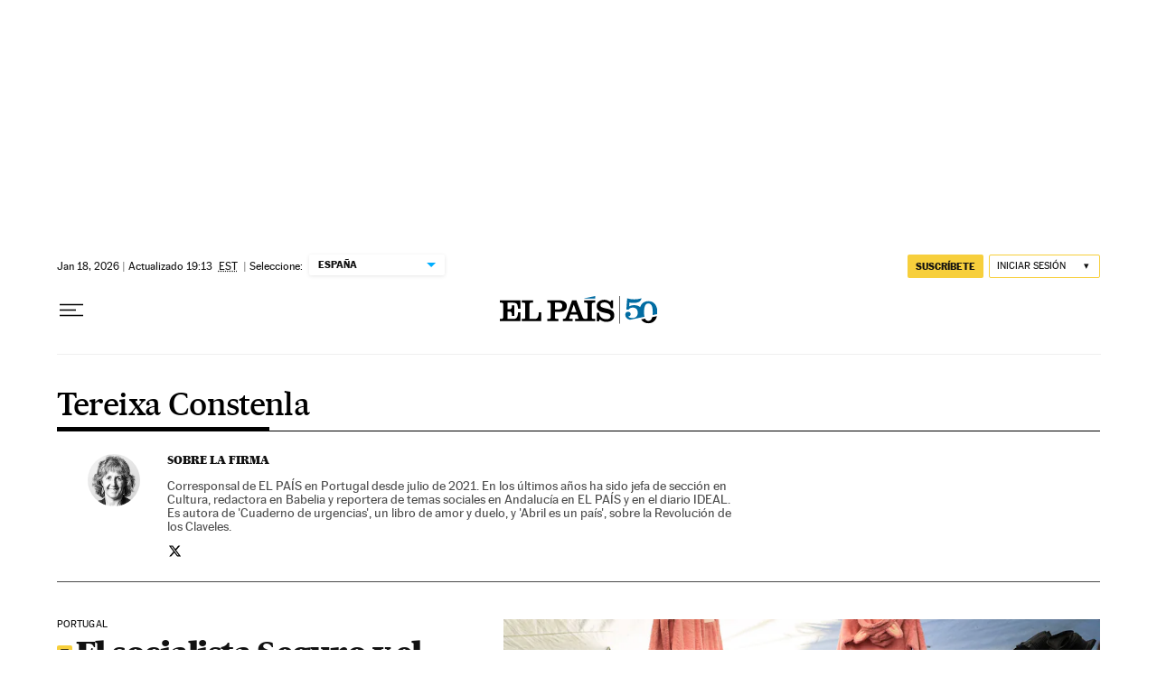

--- FILE ---
content_type: text/html; charset=utf-8
request_url: https://elpais.com/autor/tereixa-constenla/
body_size: 46916
content:
<!DOCTYPE html><html lang="es-ES"><head><meta charSet="UTF-8"/><meta name="viewport" content="width=device-width, initial-scale=1.0"/><link rel="preconnect" href="//static.elpais.com"/><link rel="preconnect" href="//assets.adobedtm.com"/><link rel="preconnect" href="//sdk.privacy-center.org"/><link rel="preload" href="https://imagenes.elpais.com/resizer/v2/VNKCHO7KTZEJ7P3MDQ2YERB2A4.jpg?auth=bfb137b74b712d66c2fcee28f10decc69f35681e1dd9d7aa2d5663dce37dcadc&amp;width=414&amp;height=233&amp;smart=true" imageSrcSet="https://imagenes.elpais.com/resizer/v2/VNKCHO7KTZEJ7P3MDQ2YERB2A4.jpg?auth=bfb137b74b712d66c2fcee28f10decc69f35681e1dd9d7aa2d5663dce37dcadc&amp;width=414&amp;height=233&amp;smart=true 414w,https://imagenes.elpais.com/resizer/v2/VNKCHO7KTZEJ7P3MDQ2YERB2A4.jpg?auth=bfb137b74b712d66c2fcee28f10decc69f35681e1dd9d7aa2d5663dce37dcadc&amp;width=828&amp;height=466&amp;smart=true 828w" imageSizes="(min-width:1214px)661px,(min-width:1001px)55.08vw,(min-width:768px)436px,(min-width:576px)94.63vw,100vw" as="image" fetchpriority="high"/><link rel="preload" href="https://static.elpais.com/dist/resources/fonts/majrit/majrit-text/Majrit-Text-Bold.woff2" as="font" type="font/woff2" crossorigin=""/><link rel="preload" href="https://static.elpais.com/dist/resources/fonts/majrit/majrit-text/Majrit-Text-Roman.woff2" as="font" type="font/woff2" crossorigin=""/><script type="application/javascript">window.ENP = {"globalContent":{"_id":"155f02fadb603b37fc1646ce0429f70864bea2bbd71270821888c2fe1bdb969f","website":"el-pais","alertEnabled":true,"lotteryButtonEnabled":false,"chatbotDisabled":false,"subscribeLinkByIP":"https://elpais.com/suscripciones/america/#/campaign","subscribeLink":"https://elpais.com/suscripciones/#/campaign","subscribePremiumLink":{"default":"https://elpais.com/suscripciones/premium/upgrade/","CA":"https://elpais.com/suscripciones/digital/premium/upgrade/eucan/","US":"https://elpais.com/suscripciones/digital/premium/upgrade/eucan/"},"usunLoginUrl":"https://services.users.elpais.com/serviceLogin.html","baseUrlApiGateway":"https://wdnf3ec6zb.execute-api.eu-west-1.amazonaws.com/PRO/api/","serviceProductUrl":"https://services.users.elpais.com/serviceProduct.html","newsGoogleScript":"https://news.google.com/swg/js/v1/swg.js","secretPasswordServiceProduct":"&_&que_es_mi_barco$_$","favoritesURL":"https://static.elpais.com/dist/resources/js/5a1d96e6a200dc687626522b475e985b/ENP-favorites.js","apiOrigin":"https://publicapi.elpais.com","publicApi":"https://publicapi.elpais.com","entitlements":{"basic":[2895115629259653],"premium":[2810938707754442]},"omitAds":false},"deployment":{"arcVersion":"2360","cssVersion":"5a1d96e6a200dc687626522b475e985b","jsVersion":"5a1d96e6a200dc687626522b475e985b","resourcePath":"https://static.elpais.com/dist"},"translations":{"dateTime":{"dateTimeConnector":"a las","ago":"Hace %s","actualizado":"Actualizado","act":"Act.","published":"Publicado a las:","modified":"y modificado a las"},"sharedBar":{"commentsMessage":"Ir a los comentarios","copyLink":"Enlace copiado"},"subscribePremiumText":"Añade más ventajas a tu suscripción: 2 cuentas de email, PDF de EL PAÍS y todo Cinco Días.","subscribePremiumButton":"HAZTE PREMIUM","chatbot":{"welcomeMessage":"Hola%s, ¿puedo ayudarte?"},"cutOffMarks":{"searchBox":{"common":{"defaultOptionText":"Por %s"}},"cutOffMarksList":{"common":{"noResultsMessage":"No se encontraron resultados"}}},"games":{"registerPrimaryPlayText":"Regístrate ahora","registerSecondaryPlayText":"Ya soy suscriptor"},"wrapped2025":{"mostReadSections":{"titleSubscribed":"Tus artículos más leídos han sido sobre"}}},"siteProperties":{"liveKickerUrl":"https://eskup.elpais.com/OuteskupSimple","languageCode":"es-ES","siteDomainURL":"https://elpais.com","subscribeOther":{"default":{"MX":"https://elpais.com/suscripciones/america/mexico/digital/#/campaign#","CO":"https://elpais.com/suscripciones/america/colombia/digital/#/campaign#","CL":"https://elpais.com/suscripciones/america/chile/digital/#/campaign#","CA":"https://elpais.com/suscripciones/digital/eucan/","US":"https://elpais.com/suscripciones/digital/eucan/"},"freemium_t2":{"default":"https://elpais.com/suscripciones/premium/primer-mes-anual/#/campaign","defaultAm":"https://elpais.com/suscripcion/latam/primermes/premium/mensual/anual/#/campaign","MX":"https://elpais.com/suscripcion/latam/primermes/premium/mensual/anual/#/campaign","CO":"https://elpais.com/suscripcion/colombia/premium/primermes/anual","CL":"https://elpais.com/suscripcion/latam/primermes/premium/mensual/anual/#/campaign","CA":"https://elpais.com/suscripciones/digital/premium/primer-mes-anual/eucan","US":"https://elpais.com/suscripciones/digital/premium/primer-mes-anual/eucan"}},"relativeSearchURL":"/buscador/","games":{"ctaLoginUrl":"https://elpais.com/subscriptions/#/sign-in#?prod=REGCONTADOR&o=popup_regwall","ctaRegisterUrl":"https://elpais.com/subscriptions/#/register#?prod=REGCONTADOR&o=popup_regwall&prm=signwall_contadorpopup_registro_el-pais"}},"disabledFeatures":{"NOFAV":true,"NOPUBLI":false,"NOCSS":false},"overrideCss":null};</script><script type="application/javascript">window.LANG = "es-ES";</script><script type="text/javascript">window.arcIdentityApiOrigin = "https://publicapi.elpais.com";window.arcSalesApiOrigin = "https://publicapi.elpais.com";window.arcSignInUrl = "/subscriptions";if (false || window.location.pathname.indexOf('/pf/') === 0)
  { window.arcSignInUrl = "/pf" + window.arcSignInUrl + "?_website=el-pais"; }</script><script src="https://static.prisa.com/dist/subs/securesharesession/v2/latest/securesharesession.min.js"></script><script type="text/javascript" id="enp-script-0" src="https://static.elpais.com/dist/resources/js/5a1d96e6a200dc687626522b475e985b/ENP-section-auto.js" defer=""></script><script src="https://contributor.google.com/scripts/1d9eb4aae2cdce07/loader.js" defer=""></script><script type="text/javascript">
          var EP=EP||{};
          (function(e){e.FC={getCookie:function(a){a+="=";for(var d=document.cookie.split(";"),b=0;b<d.length;b++){for(var c=d[b];" "==c.charAt(0);)c=c.substring(1,c.length);if(0==c.indexOf(a))return c.substring(a.length,c.length)}return null},getReleasedStorage:function(a,d){my_storage=window.localStorage;var b=my_storage.getItem(a);if(null!==b&&-1!=b.indexOf("|")){var c=b.substring(0,b.indexOf("|"));b=b.substring(b.indexOf("|")+1,b.length);if(c==
          d||"mostrarFC"==a&&"SI"==b)return b}return null},setReleasedStorage:function(a,d,b){my_storage=window.localStorage;my_storage.setItem(a,d+"|"+b)},cumpleAleatorio:function(a){return cumple_aleatorio=100*Math.random()<a?!0:!1},init:function(){window.es_suscriptor=!1;var{UT=''}=(cookieValue=EP.FC.getCookie("pmuser"))&&cookieValue!=='null'?JSON.parse(cookieValue):{};es_suscriptor=(UT==="T1"||UT==="T2");window.googlefc=window.googlefc||{};googlefc.controlledMessagingFunction=function(a){(es_suscriptor||true)?a.proceed(!1):a.proceed(!0)}}};EP.FC.init()})(EP);
          (function(){'use strict';var f=function(a){var b=0;return function(){return b<a.length?{done:!1,value:a[b++]}:{done:!0}}},l=this,m=/^[w+/_-]+[=]{0,2}$/,n=null,q=function(){},r=function(a){var b=typeof a;if("object"==b)if(a){if(a instanceof Array)return"array";if(a instanceof Object)return b;var c=Object.prototype.toString.call(a);if("[object Window]"==c)return"object";if("[object Array]"==c||"number"==typeof a.length&&"undefined"!=typeof a.splice&&"undefined"!=typeof a.propertyIsEnumerable&&!a.propertyIsEnumerable("splice"))return"array";
          if("[object Function]"==c||"undefined"!=typeof a.call&&"undefined"!=typeof a.propertyIsEnumerable&&!a.propertyIsEnumerable("call"))return"function"}else return"null";else if("function"==b&&"undefined"==typeof a.call)return"object";return b},t=Date.now||function(){return+new Date},u=function(a,b){function c(){}c.prototype=b.prototype;a.m=b.prototype;a.prototype=new c;a.prototype.constructor=a;a.j=function(a,c,g){for(var d=Array(arguments.length-2),e=2;e<arguments.length;e++)d[e-2]=arguments[e];return b.prototype[c].apply(a,
          d)}};var v=function(a,b){Object.defineProperty(l,a,{configurable:!1,get:function(){return b},set:q})};var w=function(){return Math.floor(2147483648*Math.random()).toString(36)+Math.abs(Math.floor(2147483648*Math.random())^t()).toString(36)};var y=function(){this.a="";this.b=x},x={},z=function(a){var b=new y;b.a=a;return b};var A=function(a,b){a.src=b instanceof y&&b.constructor===y&&b.b===x?b.a:"type_error:TrustedResourceUrl";if(null===n)b:{b=l.document;if((b=b.querySelector&&b.querySelector("script[nonce]"))&&(b=b.nonce||b.getAttribute("nonce"))&&m.test(b)){n=b;break b}n=""}b=n;b&&a.setAttribute("nonce",b)};var B=function(a){this.a=a||l.document||document};B.prototype.appendChild=function(a,b){a.appendChild(b)};var C=function(a,b,c,d,e,g){try{var h=a.a,k=a.a.createElement("SCRIPT");k.async=!0;A(k,b);h.head.appendChild(k);k.addEventListener("load",function(){e();d&&h.head.removeChild(k)});k.addEventListener("error",function(){0<c?C(a,b,c-1,d,e,g):(d&&h.head.removeChild(k),g())})}catch(p){g()}};var D=l.atob("aHR0cHM6Ly93d3cuZ3N0YXRpYy5jb20vaW1hZ2VzL2ljb25zL21hdGVyaWFsL3N5c3RlbS8xeC93YXJuaW5nX2FtYmVyXzI0ZHAucG5n"),E=l.atob("WW91IGFyZSBzZWVpbmcgdGhpcyBtZXNzYWdlIGJlY2F1c2UgYWQgb3Igc2NyaXB0IGJsb2NraW5nIHNvZnR3YXJlIGlzIGludGVyZmVyaW5nIHdpdGggdGhpcyBwYWdlLg=="),aa=l.atob("RGlzYWJsZSBhbnkgYWQgb3Igc2NyaXB0IGJsb2NraW5nIHNvZnR3YXJlLCB0aGVuIHJlbG9hZCB0aGlzIHBhZ2Uu"),ba=function(a,b,c){this.b=a;this.f=new B(this.b);this.a=null;this.c=[];this.g=!1;this.i=b;this.h=c},H=function(a){if(a.b.body&&!a.g){var b=
          function(){F(a);l.setTimeout(function(){return G(a,3)},50)};C(a.f,a.i,2,!0,function(){l[a.h]||b()},b);a.g=!0}},F=function(a){for(var b=I(1,5),c=0;c<b;c++){var d=J(a);a.b.body.appendChild(d);a.c.push(d)}b=J(a);b.style.bottom="0";b.style.left="0";b.style.position="fixed";b.style.width=I(100,110).toString()+"%";b.style.zIndex=I(2147483544,2147483644).toString();b.style["background-color"]=K(249,259,242,252,219,229);b.style["box-shadow"]="0 0 12px #888";b.style.color=K(0,10,0,10,0,10);b.style.display=
          "flex";b.style["justify-content"]="center";b.style["font-family"]="Roboto, Arial";c=J(a);c.style.width=I(80,85).toString()+"%";c.style.maxWidth=I(750,775).toString()+"px";c.style.margin="24px";c.style.display="flex";c.style["align-items"]="flex-start";c.style["justify-content"]="center";d=a.f.a.createElement("IMG");d.className=w();d.src=D;d.style.height="24px";d.style.width="24px";d.style["padding-right"]="16px";var e=J(a),g=J(a);g.style["font-weight"]="bold";g.textContent=E;var h=J(a);h.textContent=
          aa;L(a,e,g);L(a,e,h);L(a,c,d);L(a,c,e);L(a,b,c);a.a=b;a.b.body.appendChild(a.a);b=I(1,5);for(c=0;c<b;c++)d=J(a),a.b.body.appendChild(d),a.c.push(d)},L=function(a,b,c){for(var d=I(1,5),e=0;e<d;e++){var g=J(a);b.appendChild(g)}b.appendChild(c);c=I(1,5);for(d=0;d<c;d++)e=J(a),b.appendChild(e)},I=function(a,b){return Math.floor(a+Math.random()*(b-a))},K=function(a,b,c,d,e,g){return"rgb("+I(Math.max(a,0),Math.min(b,255)).toString()+","+I(Math.max(c,0),Math.min(d,255)).toString()+","+I(Math.max(e,0),Math.min(g,
          255)).toString()+")"},J=function(a){a=a.f.a.createElement("DIV");a.className=w();return a},G=function(a,b){0>=b||null!=a.a&&0!=a.a.offsetHeight&&0!=a.a.offsetWidth||(ca(a),F(a),l.setTimeout(function(){return G(a,b-1)},50))},ca=function(a){var b=a.c;var c="undefined"!=typeof Symbol&&Symbol.iterator&&b[Symbol.iterator];b=c?c.call(b):{next:f(b)};for(c=b.next();!c.done;c=b.next())(c=c.value)&&c.parentNode&&c.parentNode.removeChild(c);a.c=[];(b=a.a)&&b.parentNode&&b.parentNode.removeChild(b);a.a=null};var M=function(a,b,c){a=l.btoa(a+b);v(a,c)},da=function(a,b,c){for(var d=[],e=2;e<arguments.length;++e)d[e-2]=arguments[e];e=l.btoa(a+b);e=l[e];if("function"==r(e))e.apply(null,d);else throw Error("API not exported.");};var fa=function(a,b,c,d,e){var g=ea(c),h=function(c){c.appendChild(g);l.setTimeout(function(){g?(0!==g.offsetHeight&&0!==g.offsetWidth?b():a(),g.parentNode&&g.parentNode.removeChild(g)):a()},d)},k=function(a){document.body?h(document.body):0<a?l.setTimeout(function(){k(a-1)},e):b()};k(3)},ea=function(a){var b=document.createElement("div");b.className=a;b.style.width="1px";b.style.height="1px";b.style.position="absolute";b.style.left="-10000px";b.style.top="-10000px";b.style.zIndex="-10000";return b};var N=null;var O=function(){},P="function"==typeof Uint8Array,Q=function(a,b){a.b=null;b||(b=[]);a.l=void 0;a.f=-1;a.a=b;a:{if(b=a.a.length){--b;var c=a.a[b];if(!(null===c||"object"!=typeof c||"array"==r(c)||P&&c instanceof Uint8Array)){a.g=b-a.f;a.c=c;break a}}a.g=Number.MAX_VALUE}a.i={}},R=[],S=function(a,b){if(b<a.g){b+=a.f;var c=a.a[b];return c===R?a.a[b]=[]:c}if(a.c)return c=a.c[b],c===R?a.c[b]=[]:c},U=function(a,b){var c=T;a.b||(a.b={});if(!a.b[b]){var d=S(a,b);d&&(a.b[b]=new c(d))}return a.b[b]};
          O.prototype.h=P?function(){var a=Uint8Array.prototype.toJSON;Uint8Array.prototype.toJSON=function(){if(!N){N={};for(var a=0;65>a;a++)N[a]="ABCDEFGHIJKLMNOPQRSTUVWXYZabcdefghijklmnopqrstuvwxyz0123456789+/=".charAt(a)}a=N;for(var c=[],d=0;d<this.length;d+=3){var e=this[d],g=d+1<this.length,h=g?this[d+1]:0,k=d+2<this.length,p=k?this[d+2]:0,ha=e>>2;e=(e&3)<<4|h>>4;h=(h&15)<<2|p>>6;p&=63;k||(p=64,g||(h=64));c.push(a[ha],a[e],a[h],a[p])}return c.join("")};try{return JSON.stringify(this.a&&this.a,V)}finally{Uint8Array.prototype.toJSON=
          a}}:function(){return JSON.stringify(this.a&&this.a,V)};var V=function(a,b){return"number"!=typeof b||!isNaN(b)&&Infinity!==b&&-Infinity!==b?b:String(b)};O.prototype.toString=function(){return this.a.toString()};var T=function(a){Q(this,a)};u(T,O);var W=function(a){Q(this,a)};u(W,O);var ia=function(a,b){this.g=new B(a);var c=U(b,11);c=z(S(c,4)||"");this.b=new ba(a,c,S(b,10));this.a=b;this.f=S(this.a,1);this.c=!1},X=function(a,b,c,d){b=new T(b?JSON.parse(b):null);b=z(S(b,4)||"");C(a.g,b,3,!1,c,function(){fa(function(){H(a.b);d(!1)},function(){d(!0)},S(a.a,12),S(a.a,5),S(a.a,3))})},ja=function(a){a.c||(M(a.f,"internal_api_load_with_sb",function(b,c,d){X(a,b,c,d)}),M(a.f,"internal_api_sb",function(){H(a.b)}),a.c=!0)};var Y=function(a){this.h=l.document;this.a=new ia(this.h,a);this.f=S(a,1);this.g=U(a,2);this.c=!1;this.b=a};Y.prototype.start=function(){try{ka(),ja(this.a),l.googlefc=l.googlefc||{},"callbackQueue"in l.googlefc||(l.googlefc.callbackQueue=[]),la(this)}catch(a){H(this.a.b)}};
          var ka=function(){var a=function(){if(!l.frames.googlefcPresent)if(document.body){var b=document.createElement("iframe");b.style.display="none";b.style.width="0px";b.style.height="0px";b.style.border="none";b.style.zIndex="-1000";b.style.left="-1000px";b.style.top="-1000px";b.name="googlefcPresent";document.body.appendChild(b)}else l.setTimeout(a,5)};a()},la=function(a){var b=t();X(a.a,a.g.h(),function(){var c=l.btoa(a.f+"cached_js");(c=l[c])?(c=l.atob(c),c=3E5>Math.abs(b-parseInt(c,10))):c=!1;c||
          (da(a.f,"internal_api_sb"),Z(a,S(a.b,9)))},function(b){b?Z(a,S(a.b,7)):Z(a,S(a.b,8))})},Z=function(a,b){a.c||(a.c=!0,a=new l.XMLHttpRequest,a.open("GET",b,!0),a.send())};(function(a,b){l[a]=function(c){for(var d=[],e=0;e<arguments.length;++e)d[e-0]=arguments[e];l[a]=q;b.apply(null,d)}})("__475an521in8a__",function(a){"function"==typeof l.atob&&(a=l.atob(a),a=new W(a?JSON.parse(a):null),(new Y(a)).start())});}).call(this);

          window.__475an521in8a__("[base64]/[base64]/[base64]");
          </script><script type="application/javascript">window.DTM = Object.assign(window.DTM || {}, {"isArticle":false,"pageDataLayer":{"businessUnit":"noticias","canonicalURL":"https://elpais.com/autor/tereixa-constenla/","domain":"elpais.com","edition":"españa","geoRegion":"españa","language":"es-ES","paywallID":"","liveContent":false,"org":"prisa","pageInstanceID":"1768834088361_79962655","pageName":"elpaiscom/autor/tereixa-constenla/","publisher":"el pais","siteID":"elpaiscom","sysEnv":"web","thematic":"informacion","onsiteSearchResults":"","onsiteSearchTerm":"","paywallActive":false,"paywallCounter":"not-set","pageTypology":"","paywallProductOther":"","editionNavigation":"not-set","author":[],"creationDate":"","pageType":"autor","primaryCategory":"autor","secondaryCategories":"","subCategory1":"autor>tereixa-constenla","subCategory2":"","tags":[]},"path":"//assets.adobedtm.com/0681c221600c/d0943e7fed9e/launch-90f4fb204f3b.min.js"});</script><title>Artículos escritos por Tereixa Constenla  | EL PAÍS</title><meta name="date" scheme="W3CDTF" content="2026-01-18T21:14:03+01:00"/><meta name="lang" content="es-ES"/><meta name="author" content="Ediciones EL PAÍS"/><meta name="robots" content="index,follow"/><meta name="description" content="Todos los artículos y noticias escritas por Tereixa Constenla y publicadas en EL PAÍS. Últimos artículos, noticias y columnas de opinión con EL PAÍS."/><meta name="organization" content="Ediciones EL PAÍS S.L."/><meta property="article:publisher" content="https://www.facebook.com/elpais/"/><meta property="article:modified_time" content="2026-01-18T21:14:03+01:00"/><meta property="og:title" content="Artículos escritos por Tereixa Constenla  | EL PAÍS"/><meta property="og:description" content="Todos los artículos y noticias escritas por Tereixa Constenla y publicadas en EL PAÍS. Últimos artículos, noticias y columnas de opinión con EL PAÍS."/><meta property="og:updated_time" content="2026-01-18T21:14:03+01:00"/><meta property="og:image" content="https://imagenes.elpais.com/resizer/v2/https%3A%2F%2Farc-anglerfish-eu-central-1-prod-prisa.s3.amazonaws.com%2Fpublic%2FPSMME3J7ZBDOHK4S6ZIIFVDEAQ.png?auth=6297c6ea5303b046503b1d9ef9d5cf46f4eacf1583ad6d61346d8fc8d9f9c948&amp;width=300&amp;height=300&amp;smart=true"/><meta property="og:image:width" content="300"/><meta property="og:image:height" content="300"/><meta property="og:url" content="https://elpais.com/autor/tereixa-constenla/"/><meta property="og:type" content="website"/><meta property="og:site_name" content="El País"/><meta property="fb:app_id" content="94039431626"/><meta property="twitter:card" content="summary"/><meta property="twitter:site" content="@el_pais"/><link rel="canonical" href="https://elpais.com/autor/tereixa-constenla/"/><meta property="article:section" content="Tereixa Constenla "/><meta property="article:tag" content="Tereixa Constenla "/><meta property="twitter:title" content="Artículos escritos por Tereixa Constenla "/><meta property="og:article:publisher" content="EL PAÍS"/><meta property="og:article:author" content="Ediciones EL PAÍS"/><meta property="fb:pages" content="8585811569"/><link rel="next" href="https://elpais.com/autor/tereixa-constenla/1/"/><link rel="alternate" href="https://elpais.com/arc/outboundfeeds/rss/author/tereixa_constenla_a/?outputType=xml" type="application/rss+xml" title="RSS de Tereixa Constenla  en EL PAÍS"/><script type="application/ld+json">[{"@context":"https://schema.org/","@type":"BreadcrumbList","itemListElement":[{"@type":"ListItem","item":{"@type":"CollectionPage","@id":"https://elpais.com/","name":"EL PAÍS: el periódico global"},"position":1},{"@type":"ListItem","item":{"@type":"CollectionPage","@id":"https://elpais.com/autor/","name":"Autor"},"position":2},{"@type":"ListItem","item":{"@type":"CollectionPage","@id":"https://elpais.com/autor/tereixa-constenla/","name":"Tereixa Constenla "},"position":3}]},{"@context":"https://schema.org/","@type":"WPHeader","cssSelector":".z-he"},{"@context":"https://schema.org/","@type":"WPFooter","cssSelector":".z-fo"}]</script><link rel="manifest" href="/pf/resources/manifests/site.webmanifest?d=2360"/><link rel="icon" href="https://static.elpais.com/dist/resources/images/favicon.ico" type="image/x-icon"/><link rel="icon" href="https://static.elpais.com/dist/resources/images/favicon_96.png" type="image/png" sizes="96x96"/><link rel="apple-touch-icon" sizes="180x180" href="https://static.elpais.com/dist/resources/images/apple-touch-icon.png"/><style id="critical-css">:root{--article-body-tablet-offset: rem(32px);--grid-6-1-column-content: calc(1 * ((100% - var(--grid-column-gap) * 5) / 6 + var(--grid-column-gap)) - var(--grid-column-gap));--grid-6-1-column-content-gap: calc(1 * ((100% - var(--grid-column-gap) * 5) / 6 + var(--grid-column-gap)));--grid-8-1-column-content: calc(1 * ((100% - var(--grid-column-gap) * 7) / 8 + var(--grid-column-gap)) - var(--grid-column-gap));--grid-8-1-column-content-gap: calc(1 * ((100% - var(--grid-column-gap) * 7) / 8 + var(--grid-column-gap)));--grid-8-2-column-content: calc(2 * ((100% - var(--grid-column-gap) * 7) / 8 + var(--grid-column-gap)) - var(--grid-column-gap));--grid-8-3-column-content: calc(3 * ((100% - var(--grid-column-gap) * 7) / 8 + var(--grid-column-gap)) - var(--grid-column-gap));--grid-8-4-column-content: calc(4 * ((100% - var(--grid-column-gap) * 7) / 8 + var(--grid-column-gap)) - var(--grid-column-gap));--grid-10-1-column-content: calc(1 * ((100% - var(--grid-column-gap) * 9) / 10 + var(--grid-column-gap)) - var(--grid-column-gap));--grid-10-2-column-content: calc(2 * ((100% - var(--grid-column-gap) * 9) / 10 + var(--grid-column-gap)) - var(--grid-column-gap));--grid-10-3-column-content: calc(3 * ((100% - var(--grid-column-gap) * 9) / 10 + var(--grid-column-gap)) - var(--grid-column-gap));--grid-10-4-column-content: calc(4 * ((100% - var(--grid-column-gap) * 9) / 10 + var(--grid-column-gap)) - var(--grid-column-gap));--grid-10-1-column-content-gap: calc(1 * ((100% - var(--grid-column-gap) * 9) / 10 + var(--grid-column-gap)));--grid-12-1-column-content-gap: calc(1 * ((100% - var(--grid-column-gap) * 11) / 12 + var(--grid-column-gap)))}html{line-height:1.15;-webkit-text-size-adjust:100%}body{margin:0}hr{box-sizing:content-box;height:0;overflow:visible}pre{font-family:monospace,monospace;font-size:1em}abbr[title]{border-bottom:none;text-decoration:underline;-webkit-text-decoration:underline dotted;text-decoration:underline dotted}b,strong{font-weight:bolder}code,kbd,samp{font-family:monospace,monospace;font-size:1em}small{font-size:80%}sub,sup{font-size:75%;line-height:0;position:relative;vertical-align:baseline}sub{bottom:-.25em}sup{top:-.5em}button,input,optgroup,select,textarea{font-family:inherit;font-size:100%;line-height:1.15;margin:0}button,input{overflow:visible}button,select{text-transform:none}button,[type=button],[type=reset],[type=submit]{-webkit-appearance:button}button::-moz-focus-inner,[type=button]::-moz-focus-inner,[type=reset]::-moz-focus-inner,[type=submit]::-moz-focus-inner{border-style:none;padding:0}button:-moz-focusring,[type=button]:-moz-focusring,[type=reset]:-moz-focusring,[type=submit]:-moz-focusring{outline:1px dotted ButtonText}legend{box-sizing:border-box;color:inherit;display:table;max-width:100%;padding:0;white-space:normal}progress{vertical-align:baseline}textarea{overflow:auto}[type=number]::-webkit-inner-spin-button,[type=number]::-webkit-outer-spin-button{height:auto}[type=search]{-webkit-appearance:textfield;outline-offset:-2px}[type=search]::-webkit-search-decoration{-webkit-appearance:none}::-webkit-file-upload-button{-webkit-appearance:button;font:inherit}details{display:block}summary{display:list-item}iframe,img{display:block;border:none}input,textarea{outline:none}figure{margin:0}[type=search]::-webkit-search-cancel-button{display:none}._g{position:relative;box-sizing:border-box;grid-template-rows:max-content;grid-auto-flow:dense}[class*=_g_c-]{grid-row-start:auto}._g{grid-template-columns:repeat(4,1fr)}._g-xs{display:grid}._g-s>div{position:relative}._g-s>div:not(:first-child):before{content:"";position:absolute;top:0;left:-16px;height:100%;border-left:1px solid #e9e9e9}._g_c-1{grid-column-end:span 1}._g_c-2{grid-column-end:span 2}._g_c-3{grid-column-end:span 3}._g_c-4{grid-column-end:span 4}:root{--grid-column-gap: 1.3125rem;--grid-column-gap-justify: -1.3125rem;--grid-offset: 1.25rem;--grid-offset-justify: -1.25rem}._g{grid-column-gap:1.3125rem}._g-o{padding-left:1.25rem;padding-right:1.25rem}._g-o{margin-left:auto;margin-right:auto;box-sizing:border-box;width:100%}._g-f{max-width:none}._gf-np{padding:0}._gf .c{border-bottom:0}@keyframes blink{0%{opacity:1}50%{opacity:0}to{opacity:1}}@font-face{font-family:MajritTxRoman;font-style:normal;font-weight:400;font-display:swap;src:url(https://static.elpais.com/dist/resources/fonts/majrit/majrit-text/Majrit-Text-Roman.woff2) format("woff2"),url(https://static.elpais.com/dist/resources/fonts/majrit/majrit-text/Majrit-Text-Roman.woff) format("woff")}@font-face{font-family:MajritTx;font-style:normal;font-weight:900;font-display:swap;src:url(https://static.elpais.com/dist/resources/fonts/majrit/majrit-text/Majrit-Text-Black.woff2) format("woff2"),url(https://static.elpais.com/dist/resources/fonts/majrit/majrit-text/Majrit-Text-Black.woff) format("woff")}@font-face{font-family:MarcinAntB;font-style:normal;font-weight:400;font-display:swap;src:url(https://static.elpais.com/dist/resources/fonts/marcin-ant-b/marcinantb-regular-webfont.woff2) format("woff2"),url(https://static.elpais.com/dist/resources/fonts/marcin-ant-b/marcinantb-regular-webfont.woff) format("woff")}@font-face{font-family:MajritTx;font-style:normal;font-weight:500;font-display:swap;src:url(https://static.elpais.com/dist/resources/fonts/majrit/majrit-text/Majrit-Text-Medium.woff2) format("woff2"),url(https://static.elpais.com/dist/resources/fonts/majrit/majrit-text/Majrit-Text-Medium.woff) format("woff")}@font-face{font-family:MarcinAntB;font-style:normal;font-weight:700;font-display:swap;src:url(https://static.elpais.com/dist/resources/fonts/marcin-ant-b/marcinantb-bold-webfont.woff2) format("woff2"),url(https://static.elpais.com/dist/resources/fonts/marcin-ant-b/marcinantb-bold-webfont.woff) format("woff")}.clearfix:after,._cf:after{display:block;clear:both;content:""}._rt{position:relative;display:block}._rt:before{display:block;padding-top:var(--arc-aspect-ratio);content:""}._rt>*{position:absolute;top:0;left:0;width:100%;height:100%}._rt-1x1{--arc-aspect-ratio: 100%}._rt-4x3{--arc-aspect-ratio: 75%}._rt-16x9{--arc-aspect-ratio: 56.25%}._rt-9x16{--arc-aspect-ratio: 177.7777777778%}._rt-21x9{--arc-aspect-ratio: 42.8571428571%}.btn{color:inherit;background-color:unset;border:none;padding:0;box-sizing:border-box;font-size:.6875rem;line-height:1.36;text-transform:uppercase;padding:.3125rem .5rem;border-radius:.125rem;text-align:center;vertical-align:middle;cursor:pointer;font-weight:700;min-width:1.6875rem;display:inline-flex;justify-content:center;align-items:center;font-family:MarcinAntB,sans-serif;border:.0625rem solid transparent;white-space:nowrap}.btn:hover{opacity:.8}.btn-md{padding:.5rem;min-width:2rem;line-height:1rem}.btn-lg{min-width:10.3125rem;padding:.6875rem}.btn-1{right:.75rem;top:.75rem}.btn-2{background:#f7cf3c}.btn-3{border:1px solid #f7cf3c}.btn-4{border:1px solid #efefef;border-radius:0}.btn-5,.btn-6{background:#016ca2;color:#fff}.btn-7{border:1px solid #016ca2;color:#111}.btn-8{border:1px solid #016ca2}.btn-9{background:#016ca2}.btn-10{background-color:#e8120b;color:#fff}.btn-i{height:2rem;width:2rem}.btn-i svg{height:auto;width:1rem}._re{width:100%;height:auto}._pr{position:relative}._pa{position:absolute}._pf{position:fixed}._ls{list-style:none;padding:0;margin:0}._db{display:block}._df{display:flex}._di{display:inline}._dib{display:inline-block}._dg{display:grid}._dn{display:none}._ai-c{align-items:center}._ai-b{align-items:baseline}._js-c{justify-self:center}._js-e{justify-self:end}._jc-c{justify-content:center}._jc-se{justify-content:space-evenly}._btn{color:inherit;background-color:unset;border:none;padding:0;box-sizing:border-box;cursor:pointer;display:inline-flex;justify-content:center;align-items:center}._fl{float:left}._fr{float:right}._sr{background:#f9dc4a;color:#000;border:3px solid #000;font-size:1rem;line-height:1.13;padding:.625rem}._sr:not(:focus){border:0;clip:rect(0 0 0 0);clip-path:inset(100%);height:1px;overflow:hidden;padding:0;position:absolute;white-space:nowrap;width:1px}._sr:focus{position:fixed;top:0;left:0;z-index:1500;outline:none}.tpl-modal{overflow:hidden}body{background:#fff;color:#111;font-family:MajritTx,serif}a{text-decoration:none;color:inherit}a:hover{opacity:.8;transition:opacity .4s}figure a:hover{opacity:1}:root{--svg-circle: #fff;--svg-action: #fff}.ad,.prisa_ad,.ad-center-rail{display:flex;justify-content:center;line-height:0}.ad-mpu{min-width:18.75rem;height:37.5rem;align-items:flex-start;justify-content:center}.ad-mpu>div{width:18.75rem;min-height:18.75rem;position:sticky;z-index:1;margin:0 auto;top:0}.ad-giga{min-height:6.25rem;max-width:74.9375rem;margin:0 auto}.ad-giga-1{position:sticky;top:0;z-index:1010}.ad-315-otb{width:19.6875rem;min-height:36.25rem}.ad-sticky{position:fixed;bottom:0;z-index:1050;height:6.25rem;box-shadow:0 0 5px 2px #00000036;display:none;width:100%}div[id^=elpais_gpt-MPU]{height:37.5rem;min-width:18.75rem;align-items:flex-start;justify-content:center;clear:both}.ad-ntsd{min-height:1.875rem}.tpl-admin .placeholder_ad .ad_content{display:flex;justify-content:center;align-items:center;background:#ebebeb;font-family:sans-serif;font-size:.75rem;margin:0 auto}.tpl-admin .ad-mldb{display:none}.ad-giga-2{margin-top:4.375rem}.contrast-on{background-color:#000;filter:grayscale(100%) invert(100%)}.contrast-on a img,.contrast-on a video,.contrast-on figure img,.contrast-on figure video{filter:invert(1)}.contrast-on .ep_e,.contrast-on .ad,.contrast-on figure iframe,.contrast-on .playlist img,.contrast-on .playlist iframe,.contrast-on .ph-v_b,.contrast-on .c_m_i{filter:invert(1)}.cs{padding-top:1.5rem;grid-template-rows:repeat(4,auto)}.cs_t{grid-column:1/5;grid-row:2;border-bottom:1px solid #000;justify-content:flex-end;position:relative;display:flex;flex-direction:column}.cs_t:after{position:absolute;display:block;content:"";bottom:0;left:0;width:14.6875rem;height:.25rem;background:#000}.cs_t_e{margin:0;font-size:1.5rem;line-height:1;font-weight:900;letter-spacing:-.0375rem;color:#000}.cs_t_l{padding-bottom:.75rem;display:inline-block;position:relative}.cs_m{grid-column:1/5;grid-row:4;font-family:MarcinAntB,sans-serif;position:relative;display:flex;width:100%;box-sizing:border-box}.cs_m:after{content:"";width:1rem;height:100%;position:absolute;top:0;pointer-events:none;right:-.0625rem;background:#fff;background:linear-gradient(90deg,#fff0,#fff)}.cs_m:before{content:"";width:90%;height:.3125rem;position:absolute;top:0;left:0}.cs_m .sm{overflow-x:scroll;padding-right:1rem;padding-left:0}.cs_m a{font-size:.6875rem;line-height:1.18;color:#000;text-transform:uppercase;white-space:nowrap;padding:1.375rem .1875rem;letter-spacing:.00625rem}.cs_m a:not(:last-child):after{content:"\b7";margin-left:.4rem}.cs_m_i-a{position:relative}.cs_m_i-a:before{position:absolute;content:"";bottom:0;left:0;display:block;width:calc(100% - .6rem);height:.3125rem;background:#000}.cs_p{grid-column:1/5;grid-row:3;display:flex;align-items:flex-end;justify-content:center;z-index:2}.cs_p_i{display:flex;align-items:center;justify-content:center;padding:0}.cs_p_l{text-transform:uppercase;font-family:MarcinAntB,sans-serif;font-size:.625rem;line-height:1.2;letter-spacing:.01125rem;white-space:nowrap;padding:0 .25rem 0 0}.cs_p_n{display:inline-block;text-indent:-9999px;height:2rem;background-position:center;background-repeat:no-repeat}.tpl-h .cs{padding-top:unset}.tpl-h .cs_m{border-bottom:1px solid #000;justify-content:center}.tpl-tag .cs_t_e,.tpl-tag .x-f .x_s_l{font-weight:500}#elpais_gpt-LDB1>div{min-height:5.625rem}.cg_d{background:#fff}.x{box-shadow:0 .0625rem .25rem #00000005,0 .125rem .25rem #00000017;transform:translateZ(0);width:100%;z-index:5;top:0}.x_w{padding-top:.625rem;padding-bottom:.625rem;background:#fff}.x+.x-f{top:-3.125rem}.x_ep{grid-column:1/3;align-items:center}.x_u{grid-column:3/5;justify-content:flex-end;align-content:center;align-items:center}.x .btn-h{padding:0;margin-right:.75rem}.x .btn-h svg{width:1.625rem}.x .btn-u{font-weight:400;margin-left:.375rem}.x .btn-ur{background:#efefef}.x .btn-us{background:#f7cf3c}.ep_l{margin:0;display:inline-flex}.ep_e{height:2rem;display:inline-flex}.ep_i{height:1.875rem;width:auto;margin-top:-.0625rem}.ep_e-50{align-items:center}.ep_e-50 .ep_i{height:1.5625rem;margin-top:-.125rem}.x-f{position:fixed;left:0;width:100%;z-index:1030;border-top:.0625rem solid #000;margin-top:-3.125rem;top:3.125rem;transition:top .2s ease}.x-f .x_u{grid-column:4/5}.x-f .x_s_l{font-family:MajritTx,serif;font-weight:900;background-repeat:no-repeat;font-size:1.375rem;text-overflow:ellipsis;white-space:nowrap;overflow:hidden}.x-f .pb{height:.25rem;width:100%;background:#efefef;position:absolute;bottom:-.25rem}.x-f .pb_p{background:#00b1ff;height:.25rem;width:0;transition:all .9s}.x_sep{line-height:0;background:#fff}.x_sep_i{line-height:0;height:.0625rem;background:#efefef}.x-nf.x-p .ep_l{text-align:center}.cg_f{font-size:.75rem;font-family:MarcinAntB,sans-serif;color:#000;justify-content:center;align-items:center;padding:.75rem 0}.cg_f time{letter-spacing:.005625rem}.cg_f time:only-child{flex-basis:100%;text-align:center}.cg_f time .x_e_s{margin:0 .375rem;color:#757575}.cg_f .btn{padding:.1875rem .5rem .125rem}.cg_f .btn-2{display:none}.cg_f .btn-xpr{padding-left:1.125rem;background-image:url(https://static.elpais.com/dist/resources/images/sections/el-pais-expres/expres_clock.svg),url(https://static.elpais.com/dist/resources/images/sections/el-pais-expres/expres_chevron.svg);background-position:left center,right .5rem;background-repeat:no-repeat;font-weight:500;display:none}.cg_f .btn-50{background-image:url(https://static.elpais.com/dist/resources/images/sections/el-pais-expres/expres_chevron.svg);background-position:right .5rem;background-repeat:no-repeat;font-weight:500;display:none}.tpl-h-el-pais .cg_f{justify-content:space-between}.tpl-h .cg .cs{padding-top:0;display:none}.tpl-h .cg .cs_m{justify-content:center;grid-column:1/13;border-bottom:.0625rem solid #4a4a4a}.tpl-h .cg .cs_m a{padding:.9375rem .5625rem}.tpl-h .cg .cs_m a:after{display:none}.tpl-h .cg .cs_m a[href="https://elpais.com/expres"]:last-child,.tpl-h .cg .cs_m a[href="https://elpais.com/expres/"]:last-child{background:#016ca2;color:#fff;font-weight:700;border-radius:2px;padding:.3125rem .5625rem;display:flex;align-self:center;margin-left:.875rem;position:relative}.tpl-h .cg .cs_m a[href="https://elpais.com/expres"]:last-child:before,.tpl-h .cg .cs_m a[href="https://elpais.com/expres/"]:last-child:before{content:"";height:43px;width:1px;background:#efefef;position:absolute;left:-.875rem;top:-.625rem}.tpl-h .cg .cs_m a[href="https://elpais.com/aniversario"],.tpl-h .cg .cs_m a[href="https://elpais.com/aniversario/"]{font-weight:700;position:relative;padding-left:.75rem}.tpl-h .cg .cs_m a[href="https://elpais.com/aniversario"]:before,.tpl-h .cg .cs_m a[href="https://elpais.com/aniversario/"]:before{content:"";height:43px;width:1px;background:#efefef;position:absolute;left:0;top:0}.icon_portal_login_user{width:100%;max-width:1rem}.x-ph{min-height:3.25rem}.me{visibility:hidden;pointer-events:none;z-index:-1}.me--a{z-index:1060;visibility:visible;pointer-events:auto}.me--a .btn-fl .icon_arrow_down{visibility:visible}.ed ul{text-transform:uppercase;flex-direction:column}.ed ul li{margin:0}.ed a{position:relative;padding-left:1.25rem;display:block;font-size:.6875rem;line-height:2.18}.ed a:before{content:"";position:absolute;border-radius:100%;display:block;left:0;top:.375rem;width:.75rem;height:.75rem;background-color:#f2f2f2;border:0}.ed_c{font-weight:900}.ed_c a:after{content:"";position:absolute;border-radius:100%;display:block;left:.1875rem;top:.5625rem;width:.375rem;height:.375rem;background-color:#00b1ff;border:0}.ed_l{list-style:none;background:#efefef80;position:inherit;display:block;box-shadow:inherit;border-radius:0;width:auto;padding:.375rem .875rem;margin:.25rem 0}.ed_l li{padding:0}.ed_l li:last-child{margin-bottom:0}.ed_l li a:before{content:"";position:absolute;border-radius:100%;display:block;left:0;top:.3125rem;width:.75rem;height:.75rem;background-color:#fff;border:1px solid #ededed}.ed_l li a span{text-transform:capitalize}.mc_bg{z-index:1040;height:100vh;width:100%;background-color:#0003;top:0;left:0;right:0}.mc_bg .mca{background:#fff;width:95%;height:20.625rem;position:absolute;top:50%;left:50%;transform:translate(-50%,-50%);z-index:1030;box-shadow:0 .0625rem .25rem #0000004d;border-radius:.25rem;text-align:center;font-family:MarcinAntB,sans-serif;border-top:.375rem solid #E8120B}.mc_bg .mca_c{right:1.25rem;top:1.25rem;z-index:1051;width:1rem;height:1rem}.mc_bg .mca_c svg{stroke:transparent}.mc_bg .mca .btn{padding:.5rem 0;color:#fff;font-size:.75rem;margin:0 .3125rem;min-width:8.4375rem}.mc_bg .mca_e{font-family:MajritTx,serif;font-size:1.125rem;line-height:1.22;color:#000;margin:3.75rem auto 1.125rem;font-weight:600;width:17.8125rem;text-transform:uppercase}.mc_bg .mca_e span{color:#e8120b;display:block}.mc_bg .mca_ts{font-size:.875rem;line-height:1.29;color:#111;margin:0 auto 1.875rem;width:15.9375rem}.al{font-family:MarcinAntB,sans-serif;background-color:#fff}.al_f{border-bottom:.0625rem solid #efefef;padding-top:1.25rem;padding-bottom:.625rem;align-items:flex-start}.al_t{background-color:#016ca2;padding:.125rem 1.25rem;border-radius:.125rem;color:#fff;font-size:.6875rem;letter-spacing:.00625rem;text-transform:uppercase;font-weight:700;text-wrap:nowrap}.al_t-u{background-color:#e8120b}.al_t-u div{position:relative;width:-moz-max-content;width:max-content}.al_t-u div:after{content:"";font-size:.625rem;position:absolute;top:.0625rem;right:-.5rem;width:.25rem;height:.25rem;z-index:4;border-radius:50%;background:#fff;animation:blink 1s infinite}.al_txt{padding-left:.625rem;font-size:.875rem;line-height:1.14}.ek{font-family:MarcinAntB,sans-serif;margin-top:.625rem}.ek a{color:inherit}.ek_f{background-color:#efefef;align-items:stretch;align-content:stretch;position:relative}.ek_f:after{content:"";position:absolute;right:0;top:0;height:100%;width:30px;background:linear-gradient(90deg,#fff0,#fff0)}.ek_t{background:#016ca2;font-size:.625rem;line-height:1;font-weight:700;color:#fff;padding:0 .75rem;letter-spacing:.1px;align-items:center;text-transform:uppercase;white-space:nowrap}.ek_txt{padding:.75rem;font-size:.8125rem;overflow-wrap:anywhere;line-height:1.23;white-space:nowrap;overflow-x:scroll}.w-widget_stock_exchange_ticker_5d{font-family:MarcinAntB,sans-serif;font-size:.8125rem;line-height:1.15;background:transparent}.w-widget_stock_exchange_ticker_5d .w_b_of{background:transparent;overflow-x:auto}.w-widget_stock_exchange_ticker_5d .w_b{display:flex;flex-wrap:nowrap;height:2.25rem;align-items:center;white-space:nowrap}.w-widget_stock_exchange_ticker_5d .w_val{flex:1 1 auto;position:relative;text-align:center;display:flex;padding:0 .625rem;justify-content:center}.w-widget_stock_exchange_ticker_5d .w_val:before{content:"";display:block;position:absolute;left:0;top:.125rem;height:.8125rem;width:.0625rem;display:inline-block;background:none}.w-widget_stock_exchange_ticker_5d .w_val:first-child:before{display:none}.w-widget_stock_exchange_ticker_5d .w_val a{padding-top:.3125rem}.w-widget_stock_exchange_ticker_5d .w_val_var{font-weight:700;background-color:#f9f9f9;margin-left:.875rem;padding:.3125rem .3125rem .1875rem;border-radius:4px}.w-widget_stock_exchange_ticker_5d .w_val_var:after{font-size:.625rem}.w-widget_stock_exchange_ticker_5d .w_val_var-eq:after{content:"=";padding-left:.1875rem}.w-widget_stock_exchange_ticker_5d .w_val_var-up{color:#1e7a3b;padding-right:1.0625rem;background:#f9f9f9 url(https://static.elpais.com/dist/resources/images/cincodias/bolsa_sube-5d.svg) no-repeat 90% center}.w-widget_stock_exchange_ticker_5d .w_val_var-do{color:#d41703;padding-right:1.0625rem;background:#f9f9f9 url(https://static.elpais.com/dist/resources/images/cincodias/bolsa_baja-5d.svg) no-repeat 90% center}.b.b_ep{margin-top:0;font-family:MarcinAntB,sans-serif}.b.b_ep .b_h{align-items:baseline;flex-direction:row;border-bottom:unset;border-top:unset;padding-top:0;margin-bottom:0;border-bottom:.0625rem solid #000}.b.b_ep .b_h_t{font-size:.625rem;line-height:1.9;font-weight:700;letter-spacing:initial;text-transform:uppercase;padding:1.6875rem 0 .375rem}.b.b_ep .b_h_w{left:0;bottom:0;border-bottom:.25rem solid #000}.b.b_ep .b_h_w:after{display:none}.b.b_ep .b_h_sc{overflow-x:auto;overflow-y:hidden;width:100%;border:0;box-shadow:none;outline:none;height:1.5625rem;padding:0 0 0 .9375rem}.b.b_ep .b_h_sc:after{content:"";width:2rem;height:2.1875rem;position:absolute;pointer-events:none;right:0;bottom:0;background-image:linear-gradient(90deg,transparent,#fff)}.b.b_ep .b_h_ul-tr{font-family:MarcinAntB,sans-serif;font-size:.6875rem;width:-moz-max-content;width:max-content;text-transform:uppercase;letter-spacing:.00625rem}.b.b_ep .b_h_ul-tr a{margin:0 .5rem;position:relative;padding:.625rem 0}.b.b_ep .b_h_ul-tr a:after{content:".";width:.0625rem;height:.0625rem;position:absolute;right:-.5rem;top:.5rem}.b.b_ep .b_h_ul-tr a:first-child{margin-left:0}.b.b_ep .b_h_ul-tr a:last-child{margin-right:0}.b.b_ep .b_h_ul-tr a:last-child:after{content:""}.b.b_ep+.b{margin-top:2rem}.z-he .b.b_ep{background:#f2f2f2}.z-he .b.b_ep .b_h{border-bottom:unset;justify-content:center}.z-he .b.b_ep .b_h_t{padding:.6875rem 0 .625rem .8125rem;white-space:nowrap;position:relative}.z-he .b.b_ep .b_h_t:after{content:"";width:.3125rem;height:.3125rem;background:#00b1ff;position:absolute;top:calc(50% - 2.5px);left:0}.z-he .b.b_ep .b_h_w{border-bottom:0;flex:unset}.z-he .b.b_ep .b_h_sc{width:auto}.z-he .b.b_ep .b_h_sc:after{background-image:linear-gradient(90deg,transparent,#f2f2f2)}.z-he .b.b_ep+.b{margin-top:2rem}.z-he .b.b_ep+.z_hr{display:none}.c{padding-bottom:1.125rem;margin-bottom:1.25rem;border-bottom:.0625rem solid #ebebeb;display:flex;flex-direction:column;flex-wrap:nowrap;position:relative}.c:last-of-type{border-bottom:none;margin-bottom:0;padding-bottom:0}.c_kg{container:customkicker/inline-size}.c_m{margin-bottom:.8125rem}.c_m_p{font-family:MarcinAntB,sans-serif;font-size:.6875rem;line-height:1.18;text-align:right;padding:.25rem 0 .3125rem;color:#666}.c_m_p_a{padding-left:.125rem;letter-spacing:normal;color:#111;text-transform:uppercase}.c_m_p_a span{text-transform:none}.c_m_i{fill:#fff;width:15%;bottom:.75rem;left:.75rem}.c_m_i_pa{left:auto;right:.625rem}.c_m_c-v{overflow:hidden}.c_m-vp{position:relative;z-index:10}.c .c_h{display:flex;flex-direction:column}.c_k{font-family:MarcinAntB,sans-serif;font-size:.6875rem;line-height:1.09;margin-bottom:.4375rem;display:inline-block;font-weight:400;letter-spacing:.01125rem;text-transform:uppercase;position:relative;z-index:10}.c_kg_n{background:#000;color:#fff;font-size:.6875rem;line-height:1.73;padding:0 .1875rem;font-weight:400;font-family:sans-serif}.c_k-l{color:#e8120b;font-weight:700;position:relative}.c_k-l:after{content:"";font-size:.625rem;position:relative;display:inline-block;top:-.4375rem;right:-.125rem;width:.1875rem;height:.1875rem;z-index:4;border-radius:50%;background:#e8120b;animation:blink 1s infinite}.c_k-br span{background:#000;color:#fff;width:-moz-max-content;width:max-content;padding:.125rem .25rem .0625rem;font-family:MarcinAntB,sans-serif;font-size:.625rem;line-height:1.2;text-indent:inherit;height:auto;text-transform:uppercase}.c_k-r:before{background:#016ca2}.c_k-s:before{background:#f7cf3c}.c_k-r:before,.c_k-s:before{content:"";display:inline-block;width:10px;height:10px;border-radius:5px;margin-right:5px;bottom:-1px}.c_t{font-size:1.25rem;line-height:1.15;letter-spacing:-.018125rem;font-weight:700;margin:0 0 .75rem}.c_t a:before{content:"";display:block;position:absolute;top:0;left:0;width:100%;height:100%;z-index:4;background:transparent}.c_t-r a{font-weight:400;font-family:MajritTxRoman,serif}.c_t_i{top:.0625rem}.c_t-xl,.c_t-xxl{line-height:1.2!important}.c_t-lg{line-height:1.1!important}.c_t-sm{line-height:1!important}.c_t-xs{line-height:.9!important}.c_t-xxs{line-height:.7!important}.c--st .c_t{margin-bottom:.4375rem}.c_st{font-weight:400;font-family:MajritTxRoman,serif;margin:0 0 .75rem}.c_a{font-family:MarcinAntB,sans-serif;font-size:.6875rem;line-height:1.27;text-transform:uppercase;color:#666;position:relative;z-index:10}.c_a_l{color:inherit;text-transform:none}.c_a_vr{padding:0 .125rem}.c_d{font-family:MajritTxRoman,serif;font-size:.9375rem;line-height:1.27;color:#4a4a4a;margin:.5rem 0 0}.c_ap{margin-top:1.125rem;text-align:left;position:relative;z-index:10;min-height:2.3125rem}.c_apc{align-items:center}.c_apc_i{width:1.9375rem;height:1.9375rem;background-color:#efefef;border-radius:50%}.c_apc_t{width:calc(100% - 45px);height:.125rem;background-color:#efefef;margin-left:.9375rem}.c_r{text-align:left;font-size:.8125rem;line-height:1.38;font-weight:700;margin:1.0625rem 0 0;padding:0;list-style:none;position:relative;z-index:10}.c_r_i{padding-left:2.0625rem;position:relative}.c_r_i:nth-child(n+2){margin-top:.1875rem}.c_r_i:before{content:"";width:1.5625rem;height:.0625rem;background:#111;display:inline-block;position:absolute;top:.4375rem;left:0}.c_r_v{background-size:.875rem .875rem;width:.875rem;height:.875rem;fill:#000;vertical-align:top;margin-right:.25rem;text-indent:200%;display:inline-block;overflow:hidden}.c_r_s{width:1.0625rem;height:1.0625rem;top:-.0625rem;margin-right:.25rem;display:inline-block;vertical-align:top}.c_r_k{text-transform:uppercase;font-size:.6875rem;position:relative;padding-right:.3125rem;margin-right:.1875rem}.c_r_k:after{content:"|";position:absolute;top:-.1875rem;right:0}.c_r_k-l{color:#e8120b;margin-right:.1875rem;font-family:MarcinAntB,sans-serif}.c_r_k-l:after{animation:blink 1s infinite;background-color:#ff3f00;border-radius:.2rem;content:"";height:.1875rem;width:.1875rem;top:.0625rem;right:0}.c_l{margin-top:1.125rem;position:relative;z-index:10}.c_l .lbf{margin:0}.c-r .c_t{font-weight:400;font-family:MajritTx,serif}.kg{text-indent:-624.9375rem;white-space:nowrap;overflow:hidden;height:1.625rem;position:relative;z-index:10}.kg-editorial{text-indent:0;white-space:unset;font-family:MarcinAntB,sans-serif;font-size:.625rem;line-height:2.6;margin-bottom:0;display:inline-block;font-weight:400;letter-spacing:.01125rem;text-transform:uppercase;vertical-align:top}.c-o .c_t{font-style:italic}.c-h .c_m{order:5}.c-st .c_kg,.c--m-n .c_kg{margin-bottom:.5rem}.c_t-xxl a{font-size:125%;line-height:1.1}.c_t-xl a{font-size:120%;line-height:1.1}.c_t-lg a{font-size:110%;line-height:1.1}.c_t-sm a{font-size:90%;line-height:1.1}.c_t-xs a{font-size:80%;line-height:1.1}.c_t-xxs a{font-size:75%;line-height:1.1}.c_t-i{font-style:italic}.c-ec{container-type:inline-size;container-name:card-vineta;display:grid;grid-template-columns:1fr 1fr 1fr;grid-column-gap:var(--grid-column-gap);grid-auto-rows:min-content}.c-ec .c_h{grid-column:1/4;order:9}.c-ec .c_m{grid-column:1/4;order:10;max-width:6.125rem}@container card-vineta (min-width: 220px){.c-ec .c_h{grid-column:1/3;order:0}.c-ec .c_m{grid-column:3;order:6}}.c--c{text-align:center}.c--c .kg{margin-left:auto;margin-right:auto}.c_t_i{width:1.0625rem;height:1.0625rem;bottom:-.0625rem;margin-right:.25rem;position:relative;display:inline-block}.c_t_i-v{background:url(https://static.elpais.com/dist/resources/images/v2/ico-play.svg) no-repeat}.c_rcp{margin-top:1.5rem}.c_rcp .c_rcp_d{font-family:MarcinAntB,sans-serif;font-size:.875rem;line-height:1;letter-spacing:.00375rem;color:#0006}:lang(es-US) .tpl-h-us .c_t_i-s{display:none}.tpl-admin .c_t a:before{display:none}.c--mx{display:grid;align-items:flex-start}.c--mx .c_m{grid-row:3;margin-bottom:0}.c--mx .c_h{grid-row:2}.c--mx .c_h .c_t{margin-bottom:0}.c--mx .c_a{grid-row:4}.c--mx .c_d{grid-row:5;margin-top:0}.c--mx .c_r{grid-row:6;margin-top:0}.mw,.z-fo{padding-top:.0625rem;padding-bottom:.0625rem}.mw{background:#fff}.b{margin-top:2.5rem;clear:both}.b_h{border-top:.5rem solid #000;border-bottom:.0625rem solid #000;justify-content:space-between;align-items:flex-end;margin-bottom:1.25rem}.b_hr{border-bottom:double #000;grid-column:1/13;margin-top:calc(var(--grid-column-gap) / 2)}.b_hr-s{border-bottom:.5rem solid #000}.b_hr-s-b{border-bottom:double #4a4a4a}.c:last-of-type+.w{margin-top:1.25rem;border-top:.0625rem solid #ebebeb;padding-top:1.25rem}.w+.c{margin-top:1.25rem}.b_h_w{flex:1 0 auto}.b_h_w:after{content:"";width:90%;max-width:13.125rem;height:.1875rem;background:#000;display:block;position:absolute;bottom:0;left:0}.b_h_w .btn{padding:0;vertical-align:sub}.b_h_w .btn svg{width:1.5rem;fill:#000}.b_h_h{display:inline-block;margin:0}.b_h_t{font-weight:900;font-size:1.375rem;line-height:1;letter-spacing:-.034375rem;color:#222;padding-bottom:.9375rem;padding-top:1.125rem;display:inline-block}.b_h_m{text-transform:uppercase;font-family:MarcinAntB,sans-serif;display:none}.b_h_m-o{position:absolute;z-index:1;box-sizing:border-box;background:#fff;box-shadow:0 .0625rem .25rem #0000004d,0 .125rem 1.5rem #00000017;transform:translateZ(0);z-index:11;left:0;width:100%;display:block;top:100%;padding:2.875rem 2.5rem;font-size:.75rem;line-height:1.83}.b_h_m-o a{display:block}.b_h_m-o .btn-c{display:block;width:2.0625rem;height:auto}.b_h_m .btn-c{top:.5rem;right:.5rem}.b_h .btn{margin-bottom:.4375rem;margin-left:.5rem}.b_h .btn-i{margin:0}.b_h .btn-l{color:#e8120b;position:relative}.b_h .btn-l:after{position:absolute;animation:blink 1s infinite;background-color:#e8120b;border-radius:.2rem;content:"";height:.1875rem;width:.1875rem;top:.4375rem;right:.1875rem}.b_h .btn-res{padding-right:1.375rem;background:url(https://static.elpais.com/dist/resources/images/sections/elecciones-brasil/resultados.svg) right center no-repeat}.b_h_sp{padding-bottom:.625rem;text-align:right;margin-left:.9375rem}.b_h_sp_l{text-transform:uppercase;font-size:.5rem;line-height:1.25;font-family:arial,sans-serif}.b_h_sp_n{min-width:2rem;height:2rem;text-indent:200%;white-space:nowrap;overflow:hidden}.b_h_k{font-family:MarcinAntB,sans-serif;font-size:.625rem;line-height:1.2;display:block;font-weight:400;letter-spacing:.01125rem;text-transform:uppercase;float:right;padding:.625rem 0 1rem .625rem}.b_h_k-s:before,.b_h_k-r:before{content:"";width:.6875rem;height:.6875rem;border-radius:.6875rem;display:inline-block;margin-right:.375rem;margin-right:.3125rem;position:relative;bottom:-.125rem}.b_h_k-s:before{background:#f7cf3c}.b_h_k-r:before{background:#00aeff}.b_row-2 .c{grid-column:span 2}.b ._g-o{padding-left:0;padding-right:0}.z_hr{margin-top:1.875rem}.b_cnb .c{border-bottom:none;margin-bottom:0;padding-bottom:0}.b_chi .c:first-of-type .c_t{margin-bottom:1.375rem}.b_chi .c:first-of-type .c_kg{margin-bottom:.5rem}.b_chi .c:first-of-type .c_st{margin-bottom:2.25rem}.b_chi .c:first-of-type.c--st .c_t{margin-bottom:1rem}.b_chi .c-d:first-of-type.c--m-n.c--c{display:block}.b_chi .c-d:first-of-type.c--m-n.c--c .c_a,.b_chi .c-d:first-of-type.c--m-n.c--c .c_d{text-align:center}.b_st{border-top:.0625rem solid #ebebeb;margin-top:1.25rem;padding-top:1.25rem}.b_sb{padding-bottom:1.25rem}.b_row-xs>.c:nth-of-type(n+2),.b_row-xs>.b_col:nth-of-type(n+2){position:relative}.b_row-xs>.c:nth-of-type(n+2):before,.b_row-xs>.b_col:nth-of-type(n+2):before{content:"";height:100%;width:1px;background:#dedede;left:calc(var(--grid-column-gap) / 2 - var(--grid-column-gap));top:0;position:absolute}.z-bn:first-of-type,.z-hi:first-of-type{padding-top:1rem}.z-bn:first-of-type style:first-child+.b,.z-bn:first-of-type .b:first-child,.z-hi:first-of-type style:first-child+.b,.z-hi:first-of-type .b:first-child{margin-top:0}.z-bn:first-of-type style:first-child+.b .b_h,.z-bn:first-of-type .b:first-child .b_h,.z-hi:first-of-type style:first-child+.b .b_h,.z-hi:first-of-type .b:first-child .b_h{padding-top:0}.cs_m{border-bottom:.0625rem solid #000}.sat{border-bottom:.0625rem solid #4a4a4a;grid-column:1/5;padding:1.5625rem 0;display:flex}.sat_i img{width:3.125rem;height:3.125rem;border-radius:50%}.sat_tx{margin-left:.9375rem}.sat_t{font-size:.75rem;text-transform:uppercase;font-family:MajritTx,serif;font-weight:900;margin-bottom:.9375rem}.sat_d{font-size:.875rem;line-height:1.14;font-family:MarcinAntB,sans-serif;margin:0 0 .625rem;color:#000000b3}.sat_rs{display:flex;align-items:center}.sat_rs svg{width:1.0625rem;height:.9375rem;position:relative;top:.125rem;margin-right:.4375rem}.sat_rs span{font-size:.625rem;font-family:MarcinAntB,sans-serif;border-left:.0625rem solid #d3d3d3;padding-left:.4375rem;vertical-align:middle;display:none}.b-au .c{display:grid;grid-column-gap:var(--grid-column-gap);grid-template-columns:repeat(4,1fr)}.b-au .c_h{grid-column:1/5;grid-row:1}.b-au .c_t{line-height:1.18;font-size:1.0625rem;font-weight:700;letter-spacing:-.0125rem;margin-bottom:1.0625rem}.b-au .c_st{font-size:.9375rem;line-height:1.27}.b-au .c_m{grid-column:1/3;grid-row:4;margin-bottom:0}.b-au .c_a{grid-column:1/5;grid-row:3}.b-au .c_d{font-size:.9375rem;line-height:1.27;grid-column:3/5;grid-row:4}.b-au .c--m-n{display:flex}.b-au_o .c{border-bottom:.0625rem solid #4a4a4a}.b-au_o .c_h{grid-row:1}.b-au_o .c_t{font-size:1.875rem;line-height:1.13;letter-spacing:-.0675rem;margin-bottom:.625rem;font-weight:900}.b-au_o .c_t_i{top:-.1875rem}.b-au_o .c_m{grid-column:1/5;grid-row:3}.b-au_o .c_a{grid-row:4}.b-au_o .c_d{grid-column:1/5;grid-row:5;color:#111}.b-au_f{border-top:.0625rem solid #4a4a4a;padding-top:1.1875rem;justify-content:space-between;margin:2.5rem 0 0}.b-au_f span{flex-grow:1}.b-au_s>*:not(:first-child){margin-top:3.125rem}.b-au_s .w-lmd{width:18.75rem;margin:3.125rem auto}.b-au_s .w-lmd .w_t{padding-bottom:.75rem}.b-au_s .w-lmd .w_t a{font-family:MarcinAntB,sans-serif;font-weight:700;font-size:.875rem}.b-au_s .w-lmd .w_t a span{padding:.25rem .3125rem;background:#565656;color:#fff;border-radius:.125rem;letter-spacing:.23125rem}.b-au_s .w-lmd li{display:grid;grid-template-columns:repeat(8,1fr);margin-top:1.25rem;padding-bottom:1.25rem;border-bottom:.0625rem solid #e2e2e2}.b-au_s .w-lmd li figure{grid-column:1/3}.b-au_s .w-lmd li figure img{width:100%;height:auto;border:.0625rem solid #efefef}.b-au_s .w-lmd li .w_b_txt{grid-column:4/9;font-family:MarcinAntB,sans-serif}.b-au_s .w-lmd li .w_b_txt_t{font-size:.875rem;letter-spacing:-.005rem;font-weight:700;text-transform:uppercase}.b-au_s .w-lmd li .w_b_txt_b{font-size:.875rem;letter-spacing:-.005rem;line-height:1.14}.b-au_s .w-lmd li:nth-last-of-type(1){border-color:#4a4a4a}.b.b-au{margin-top:2.5rem}.posicionador{display:block;position:relative;height:100%;width:100%}.videoTop{width:100%;height:100%;position:absolute;left:0;top:0}.ph-v_b{width:100%;bottom:0;left:50%;transform:translate(-50%);pointer-events:none;padding:var(--grid-offset);text-align:left;box-sizing:border-box;max-width:74.9375rem;z-index:1010;display:flex}.ph-v_p{flex:0 0 10%;max-width:6rem;height:auto;flex-direction:column;justify-content:center}.ph-v_c{font-family:MarcinAntB,sans-serif;color:#fff;flex-direction:column;justify-content:center;padding-left:.9375rem;box-sizing:border-box;flex:1}.ph-v_d{background:#000;font-size:.6875rem;line-height:1;padding:.125rem .25rem;letter-spacing:-.01875rem;position:absolute;bottom:0;right:0;display:inline-block}.ph-v_t{font-weight:700;font-size:.875rem;line-height:1.07;text-shadow:2px 4px 3px rgba(0,0,0,.3)}._rt-9x16.c_m_c-v,._rt-9x16.a_m_c-v{border-radius:4px;overflow:hidden}.videoTop:has(div.c_vr){height:100%}.c_vr{display:flex;background:#222;box-sizing:border-box;padding:0 .9375rem .9375rem;align-items:flex-end;justify-content:center;height:100%;width:100%}.c_vr_t{display:flex;background:#fff;border-radius:8px;box-shadow:0 0 24px #0000001a;font-family:MarcinAntB,sans-serif;padding:.75rem;justify-content:center;align-items:center}.c_vr_t p{font-size:.75rem;line-height:1.08;margin:0;font-weight:400;flex-basis:auto;margin-right:.9375rem;text-transform:uppercase}.c_vr_t .btn{font-size:.625rem;font-weight:800;border-radius:4px;align-self:center;padding-left:.625rem;padding-right:.625rem;display:inline-table;text-transform:uppercase}.c_vr_t .btn.btn-2{background:#f0d05a;color:#000}.a .c_vr_t{width:100%}.a ._rt-9x16 .c_vr_t{padding:.75rem}@media (min-width: 48em){._g{grid-template-columns:repeat(8,1fr)}._g-md{display:grid}._g_c-md-1{grid-column-end:span 1}._g_c-md-2{grid-column-end:span 2}._g_c-md-3{grid-column-end:span 3}._g_c-md-4{grid-column-end:span 4}._g_c-md-5{grid-column-end:span 5}._g_c-md-6{grid-column-end:span 6}._g_c-md-7{grid-column-end:span 7}._g_c-md-8{grid-column-end:span 8}:root{--grid-column-gap: 1.8125rem;--grid-column-gap-justify: -1.8125rem;--grid-offset: 1.625rem;--grid-offset-justify: -1.625rem}._g{grid-column-gap:1.8125rem}._g-o{max-width:47.9375rem;padding-left:1.625rem;padding-right:1.625rem}.cs{padding-top:1.875rem}.cs_t{grid-column:1/9}.cs_t_e{margin:0;font-size:1.75rem;letter-spacing:-.0375rem}.cs_m{grid-column:1/9}.cs_m:after{width:2rem}.cs_m .sm{padding-right:2rem}.cs_p{grid-column:1/9;border-bottom:unset}.tpl-h .cs{padding-top:unset}.x-nf .x_w{padding-top:2rem;padding-bottom:2rem}.x_u{grid-column:6/9;grid-row:1}.x .btn-u{background:none;border-color:#f7cf3c;width:auto;position:relative}.x .btn-u:after{content:" \25be";display:inline-block;padding:0 .1875rem 0 1.25rem}.x .btn-u svg,.x .btn-u abbr{display:none}.x .btn-u span{display:block}.x-nf .ep_l{justify-content:center}.ep_e-50 .ep_i{height:1.9375rem}.x_e{font-family:MarcinAntB,sans-serif;font-size:.75rem;line-height:1.33;align-items:center;grid-column:1/9}.x_e_s{color:#757575;padding:0 .1875rem}.x_e abbr{margin-left:.0625rem;text-align:center;min-width:1.6875rem;display:inline-block}.x .ed{height:1rem;position:relative;margin-left:.125rem}.x .ed>ul{position:absolute;top:-.3125rem;left:.3125rem;display:flex;box-shadow:0 .0625rem .25rem #0000001a;transform:translateZ(0);border-radius:.125rem;width:9.375rem;background-color:#fff;line-height:2;z-index:6}.x .ed>ul>li{padding:0 .625rem}.x .ed>ul>li:last-child{margin-bottom:.625rem}.x .ed li{display:none}.x .ed li.ed_a{order:0;font-weight:700;padding:0 .625rem;display:block}.x .ed li.ed_a b{text-transform:capitalize}.x .ed li.ed_a>a{cursor:default;pointer-events:none}.x .ed li.ed_a a{padding-left:0}.x .ed li.ed_a a:after{content:"";position:absolute;right:0;top:.5625rem;width:0;height:0;border-left:.3125rem solid transparent;border-right:.3125rem solid transparent;border-top:.3125rem solid #00aeff;transition:all .3s ease-out}.x .ed li.ed_a a:before{display:none}.x .ed li.ed_a .ed_l{display:none}.x .ed li.ed_c>a{cursor:default;pointer-events:none}.x .ed li.ed_c ul.ed_l li a:after{display:none}.x .ed li.ed_c ul.ed_l li a span{font-weight:inherit}.x-f .x_u{grid-column:6/9}.x-nf{box-shadow:none}.x-nf .x_e{display:flex;grid-column:1/6;grid-row:1}.x-nf .x_ep{grid-column:1/9;grid-row:2;display:contents}.x-nf .x_bh{grid-column:1/2;margin:1.25rem 0 0;display:flex;align-items:center}.x-nf .ep_l{grid-column:3/7;margin-top:1.25rem}.x-nf.x-p .ep_e{height:3.75rem;margin-top:0;display:flex;flex-direction:column}.x-nf.x-p .ep_e .ep_i{height:2.6875rem}.x-nf.x-p .ep_e-50 .ep_i{height:2.6875rem;margin-top:0}.x-nf.x-p .ep_sl{display:block;height:.8125rem;width:auto;margin-top:.25rem}.cg_f{display:none}.tpl-h .cg .cs{display:block}.tpl-h .cg .cs_m{position:relative}.tpl-h .cg .cs_m .sm{padding-right:0}.x-ph{min-height:8.9375rem}.tpl-h .x-ph{min-height:10.6875rem}.mc_bg .mca{width:36.5625rem;height:28.75rem}.mc_bg .mca .btn{min-width:12.5rem;padding:.625rem 0}.mc_bg .mca_e{font-size:1.25rem;line-height:1.2;margin:6.5625rem auto 2.1875rem;width:19.375rem}.mc_bg .mca_ts{margin:0 auto 3.125rem;width:16.875rem}.al_f{align-items:stretch;align-content:center;display:flex;padding:1.25rem .625rem .75rem}.al_t{min-width:6.125rem;padding:.5rem;border-radius:.9375rem;display:flex;align-items:center;justify-content:center}.al_txt{padding:.3125rem 0 .3125rem .625rem}.ek_f{padding:.625rem;align-items:stretch;align-content:center}.ek_t{padding:.5rem;justify-content:center;min-width:5.4375rem}.ek_txt{padding:.3125rem 0 .3125rem .9375rem;overflow-x:unset;white-space:unset}.w-widget_stock_exchange_ticker_5d{padding:0 1.375rem}.w-widget_stock_exchange_ticker_5d,.z-he .b.b_ep{background:#fff}.z-he .b.b_ep .b_h{background:#f2f2f2;padding:0 .9375rem}.c-h{grid-template-columns:1fr 1fr}.c--m-m .c_m{display:none}.b{margin-top:2.5rem}.b_h{margin-bottom:2.5rem}.b_row-bt{border-top:.0625rem solid #dedede;padding-top:calc(var(--grid-column-gap) / 2);margin-top:calc(var(--grid-column-gap) / 2)}.b_h_t{font-size:1.625rem;line-height:1;letter-spacing:-.040625rem}.b_row-2-md .c{grid-column:span 4}.b_row-4-md .c{grid-column:span 2}.b_op .w,.b_op .raw_html{grid-column:1/7}.z_hr{margin-top:2.5rem}.b_cnb-md .c{border-bottom:none;margin-bottom:0;padding-bottom:0}.b_chi .c:first-of-type .c_t{margin-bottom:1.5rem}.b_chi .c:first-of-type .c_st{margin-bottom:1.5rem}.b_chi .c:first-of-type.c--st .c_t{margin-bottom:1.25rem}.b_chi .c-d:first-of-type{display:grid;grid-column-gap:var(--grid-column-gap);grid-template-columns:7fr 3fr;grid-template-rows:auto}.b_chi .c-d:first-of-type .c_kg{grid-column:1/3;grid-row:1}.b_chi .c-d:first-of-type .c_h{grid-column:1/3;grid-row:2}.b_chi .c-d:first-of-type .c_m{grid-column:1/3;grid-row:3}.b_chi .c-d:first-of-type .c_a{grid-column:1/3;grid-row:4;text-align:left;line-height:1.1875rem}.b_chi .c-d:first-of-type .c_d{grid-column:1/2;grid-row:5;text-align:left}.b_chi .c-d:first-of-type .c_d:last-child{grid-column:1/3}.b_chi .c-d:first-of-type .c_ap{grid-column:1/2;grid-row:6}.b_chi .c-d:first-of-type .c_l{grid-column:2/3;grid-row:5/9;margin-top:0}.b_chi .c-d:first-of-type .c_l .lbf{margin-top:0}.b_chi .c-d:first-of-type .c_r{grid-column:2/3;grid-row:5/9}.b_chi .c-d:first-of-type.c--m .c_d+.c_r,.b_chi .c-d:first-of-type.c--m .c_ap+.c_r{margin-top:0}.b_chi .c-d:first-of-type .c_l+.c_r{grid-column:1/2;grid-row:7}.b_st{margin-top:1.25rem;padding-top:1.25rem}.b_st-md{border-top:.0625rem solid #ebebeb;margin-top:1.25rem;padding-top:1.25rem}.b_st-r-md{border-top:unset;margin-top:unset;padding-top:unset}.b_sb{padding-bottom:2.5rem}.b_row-md>.c:nth-of-type(n+2),.b_row-md>.b_col:nth-of-type(n+2){position:relative}.b_row-md>.c:nth-of-type(n+2):before,.b_row-md>.b_col:nth-of-type(n+2):before{content:"";height:100%;width:1px;background:#dedede;left:calc(var(--grid-column-gap) / 2 - var(--grid-column-gap));top:0;position:absolute}.z-bn:first-of-type style:first-child+.b,.z-bn:first-of-type .b:first-child,.z-hi:first-of-type style:first-child+.b,.z-hi:first-of-type .b:first-child{margin-top:0}.sat{grid-column:1/10;padding:1.5625rem 0}.sat_i img{width:3.625rem;height:3.625rem}.b-au .c{grid-template-columns:repeat(8,1fr)}.b-au .c_h{grid-column:3/9;grid-row:1}.b-au .c_t{line-height:1.15;font-size:1.25rem}.b-au .c_m{grid-column:1/3;grid-row:1/25}.b-au .c_a{grid-column:3/9;grid-row:3}.b-au .c_d{grid-column:3/9;grid-row:4}.b-au_o .c_h{grid-column:1/9;grid-row:1}.b-au_o .c_t{font-size:2.125rem;line-height:1.12;letter-spacing:-.076875rem;margin-bottom:1.875rem}.b-au_o .c_t_i{top:-.25rem}.b-au_o .c_m{grid-column:1/6;grid-row:2/6}.b-au_o .c_a{grid-column:6/9;grid-row:2}.b-au_o .c_d{grid-column:6/9;grid-row:3}.b-au_f{margin:3.625rem 0 0}.ph-v_t{font-size:1.125rem;line-height:1.06;letter-spacing:-.0125rem}.a .c_vr_t{padding:2.5rem}}@media (min-width: 48em) and (min-width: 48em) and (max-width: 62.5425em){._g-md-none{display:block}.x .btn-u span{overflow:hidden;text-overflow:ellipsis;max-width:6.875rem}}@media (min-width: 48em) and (min-width: 48em){.x .ed:hover li{display:block}.x .ed:hover li a:hover{font-weight:700}.x .ed:hover li.ed_a{border-bottom:1px solid rgba(151,151,151,.14);margin-bottom:.625rem}.x .ed:hover li.ed_a a:after{transform:rotate(180deg)}}@media (min-width: 48em) and (max-width: 62.5425em){.b_row-3-md._g{grid-template-columns:1fr 1fr 1fr}.b_row-3-md .c{grid-column:span 1}}@media (min-width: 62.5625em){._g{grid-template-columns:repeat(12,1fr)}._g-lg{display:grid}._g_c-lg-1{grid-column-end:span 1}._g_c-lg-2{grid-column-end:span 2}._g_c-lg-3{grid-column-end:span 3}._g_c-lg-4{grid-column-end:span 4}._g_c-lg-5{grid-column-end:span 5}._g_c-lg-6{grid-column-end:span 6}._g_c-lg-7{grid-column-end:span 7}._g_c-lg-8{grid-column-end:span 8}._g_c-lg-9{grid-column-end:span 9}._g_c-lg-10{grid-column-end:span 10}._g_c-lg-11{grid-column-end:span 11}._g_c-lg-12{grid-column-end:span 12}:root{--grid-column-gap: 1.9375rem;--grid-column-gap-justify: -1.9375rem;--grid-offset: 1.375rem;--grid-offset-justify: -1.375rem}._g{grid-column-gap:1.9375rem}._g-o{max-width:none;padding-left:1.375rem;padding-right:1.375rem}.ad-giga{min-height:15.625rem;align-items:center}.ad-sticky{width:61.875rem;left:0;right:0;margin:0 auto}div[id^=elpais_gpt-MPU]>div{position:sticky;z-index:1;width:18.75rem;min-height:18.75rem;top:3.4375rem}.ad-ntsd{min-height:3.125rem}.ad-ldb-1{position:sticky;top:0}.tpl-ad .mw{background:#fff}.tpl-ad .mw,.tpl-ad .z-he{margin:0 auto}.cs{padding-top:2.375rem}.cs_t{grid-column:1/13}.cs_t_e{font-size:2.125rem;letter-spacing:-.0375rem}.cs_m{grid-column:7/13;grid-row:2;display:flex;align-items:flex-end;justify-content:flex-end}.cs_m:after{display:none}.cs_m .sm{overflow-x:visible;padding-right:0;padding-left:0}.cs_m a{padding:.9375rem .1875rem}.cs_p{grid-column:1/13;border-top:unset}.cs_p_i{justify-content:flex-end}.cs_p_l{padding:.1875rem .375rem 0 0;font-size:.75rem}.tpl-h .cs{padding-top:unset}.tpl-h .cs_m{grid-column:1/13}#elpais_gpt-LDB1>div{min-height:6.25rem}.x_u{grid-column:10/13}.x-f .x_w,.tpl-noads .x .x_w{max-width:none}.x-f{transition:top .3s ease}.x-f .x_u{grid-column:10/13}.x-f .x_s{display:flex;align-items:center;justify-content:center;text-align:center;line-height:1.6875rem;grid-column:4/10}.x-nf .ep_l{grid-column:5/9}.mc_bg .mca{width:46.875rem;height:28.75rem}.w-widget_stock_exchange_ticker_5d{max-width:72.1875rem;margin:0 auto}.w-widget_stock_exchange_ticker_5d .w_b_of{overflow:unset}.w-widget_stock_exchange_ticker_5d .w_b{padding-top:.3125rem;height:1.4375rem}.b.b_ep .b_h_sc{height:auto}.b.b_ep+.b{margin-top:2.5rem}.z-he .b.b_ep .b_h_w{padding-left:.625rem}.z-he .b.b_ep .b_h_sc{overflow-x:hidden}.c-h{grid-template-columns:1fr 1fr}.mw{max-width:74.9375rem;margin:0 auto}.b{margin-top:4.375rem}.b_h{padding-top:1.75rem;margin-bottom:2.5rem}.b_h_w .btn{display:none}.b_h_m{display:flex;padding:0 .8125rem;font-size:.6875rem;line-height:1;padding:.8125rem 0}.b_h_m a:not(:first-of-type):before{content:" \b7";padding:0 .3125rem}.b_h_m span{font-weight:700;margin-right:.3125rem}.b_h .btn-i{margin-left:0}.b_h_sp{margin-left:2.1875rem}.b_row-4-lg .c{grid-column:span 3}.b_row-5-lg .c{grid-column:span 2}.b_row-5-lg .c-brr,.b_row-5-lg .c-pub{grid-column:span 4}.b_row-6-lg .c{grid-column:span 2}.b_ad-st .ad{position:sticky;top:3.4375rem;z-index:1}.b_cnb-lg .c{border-bottom:none;margin-bottom:0;padding-bottom:0}.b_st,.b_st-md,.b_st-lg{margin-top:2.5rem;padding-top:2.5rem}.b_st-r-md,.b_st-r-lg{border-top:unset;margin-top:unset;padding-top:unset}.b_sb{padding-bottom:2.5rem}.b_row-lg>.c:nth-of-type(n+2),.b_row-lg>.b_col:nth-of-type(n+2){position:relative}.b_row-lg>.c:nth-of-type(n+2):before,.b_row-lg>.b_col:nth-of-type(n+2):before{content:"";height:100%;width:1px;background:#dedede;left:calc(var(--grid-column-gap) / 2 - var(--grid-column-gap));top:0;position:absolute}.z-bn:first-of-type,.z-hi:first-of-type{padding-top:2.5rem}.z-bn:first-of-type style:first-child+.b,.z-bn:first-of-type .b:first-child,.z-hi:first-of-type style:first-child+.b,.z-hi:first-of-type .b:first-child{margin-top:0}.sat{grid-column:1/13;padding:1.5625rem 0 1.5625rem 2.125rem}.sat_tx{padding-right:25rem;margin-left:1.875rem}.b-au .c{grid-template-columns:repeat(12,1fr)}.b-au .c_h{grid-column:4/9}.b-au .c_m{grid-column:1/4}.b-au .c_a,.b-au .c_d{grid-column:4/9}.b-au_o .c:last-of-type{padding-bottom:3.6875rem;margin-bottom:2.8125rem}.b-au_o .c_h{grid-column:1/6;grid-row:1}.b-au_o .c_m{grid-column:6/13;grid-row:1/6}.b-au_o .c_a{grid-column:1/6;grid-row:2}.b-au_o .c_d{grid-column:1/6;grid-row:3}.b-au_o{grid-column:1/13}.b-au_b .c:last-of-type{padding-bottom:2.5rem}.b-au_b .c{grid-template-columns:repeat(8,1fr)}.b-au_b{grid-column:1/8;position:relative}.b-au_b:after{content:"";height:100%;width:.0625rem;background:#dedede;position:absolute;top:0;right:-4.1875rem}.b-au_f{grid-column:1/8;margin:3.5625rem 0 0}.b-au_s{grid-column:9/13;width:18.75rem}.b-au_s .ad{margin-left:calc(100% - 300px)}.b-au_s>*:not(:first-child){margin-top:10.625rem;margin-bottom:10.625rem}.b-au_s div[id=elpais_gpt-MPU2]{position:sticky;top:3.4375rem}.b-au_s .w-lmd{width:100%;margin:0}}@media (min-width: 62.5625em) and (min-width: 62.5625em) and (max-width: 74.9175em){._g-lg-none{display:block}}@media (min-width: 62.5625em) and (max-width: 74.9175em){.tpl-h .cg .cs_m a{padding:.9375rem .25rem}}@media (min-width: 74.9375em){._g-o{max-width:74.9375rem}.tpl-h .cg .cs_m{padding:0 2rem}.b-au_b,.b-au_f{grid-column:1/9}.b-au_s{grid-column:10/13}}@media (min-width: 1310px){.x-f .x_w,.tpl-noads .x .x_w{padding-left:3.4375rem;padding-right:3.4375rem}}@media (max-width: 35.98em){._g-xs-none{display:block}.cg_f time .x_e_s:last-child{display:none}.b-au_o .c_m_c{margin-left:var(--grid-offset-justify);margin-right:var(--grid-offset-justify)}.b-au_o .c_a{margin-top:1.25rem}.b-au_b .c{grid-column-gap:0}.b-au_b .c:not(.c--p-n) .c_e{margin-left:calc(var(--grid-offset-justify) / 2)}.b-au_b .c_a{margin-bottom:.5625rem}.b-au_b .c_m{padding-right:.6875rem}}@media (max-width: 47.98em){.btn-xs{padding:.125rem .5rem .0625rem}.x .btn-u{border-radius:100%;width:2rem;height:2rem}.x-nf.x-p .ep_l{grid-column:2/4}.x-nf.x-p .x_u{grid-column:4/5}.tpl-h-el-pais .btn-xpr,.tpl-h-el-pais .btn-50{display:inline-flex}.tpl-h-el-pais .btn-xpr+a,.tpl-h-el-pais .btn-50+a{display:none}.tpl-h-el-pais .x-nf.x-p .x_ep{display:flex}.tpl-h-el-pais .x-nf.x-p .x_u .btn-2{display:inline-flex}.tpl-ad-bd{margin-left:.625rem;margin-right:.625rem}.tpl-ad-bd .ad-nstd-bd{height:3.125rem;background:#fff}.tpl-ad-bd ._g-o{padding-left:.625rem;padding-right:.625rem}.b_chi .c-d:first-of-type .c_kg{order:5;margin-bottom:.25rem}.b_chi .c-d:first-of-type .c_h{order:10}.b_chi .c-d:first-of-type .c_m{order:15}.b_chi .c-d:first-of-type .c_a,.b_chi .c-d:first-of-type .c_d,.b_chi .c-d:first-of-type .c_ap,.b_chi .c-d:first-of-type .c_l,.b_chi .c-d:first-of-type .c_r{order:20}}@media (max-width: 62.5425em){.b.b_ep .b_h_w:before{content:"";width:1rem;height:2.1875rem;position:absolute;pointer-events:none;right:-1rem;bottom:0;background-image:linear-gradient(90deg,#fff,transparent);z-index:1}.z-he .b.b_ep .b_h_w:before{background-image:linear-gradient(90deg,#f2f2f2,transparent)}.b--o+.z_hr{display:none}.b-au .c_d{margin-top:0}.b-au_o .c:last-of-type{padding-bottom:1.875rem;margin-bottom:1.875rem}}
</style></head><body class="tpl-s-a tpl-tag"><a href="#main-content" class="_sr">Ir al contenido</a><div id="elpais_gpt-SKIN" data-adtype="SKIN" class="ad "><span class="_dn">_</span></div><div id="elpais_gpt-INTER" data-adtype="INTER" class="ad "><span class="_dn">_</span></div><div class="z-he"><div class="ad ad-giga ad-giga-1"><div id="elpais_gpt-LDB1" data-adtype="LDB" class="ad ad-ldb ad-ldb-1"><span class="_dn">_</span></div><div id="mldb1-wrapper" class="mldb1-wrapper"><div id="elpais_gpt-MLDB1" data-adtype="MLDB" class="ad ad-mldb ad-mldb-1"><span class="_dn">_</span></div></div></div><header class="cg" data-dtm-region="header"><script type="application/ld+json">{"@context":"https://schema.org/","@type":"SiteNavigationElement","cssSelector":"#hamburger_container"}</script><div id="ctn_head" class="x-ph x-ph-nf"><div class="x _pr x-nf _g"><div class="_g _g-o _g-xs x_w"><div class="x_e _dn"><time id="header_date_28" dateTime="2026-01-19T01:13:31+01:00" data-date="2026-01-19T01:13:31+01:00"><span>19 ene 2026</span><span class="x_e_s">|</span><span>Actualizado<!-- --> <!-- -->01:13<!-- --> <abbr title="Central European Time">CET</abbr></span><span class="x_e_s">|</span></time><span>Seleccione:</span><div class="ed" data-dtm-region="header_cabecera_edicion"><ul class="_ls _df"><li id="edition_head" class="ed_a">- - -</li><li data-edition="el-pais" data-edition-redirect="https://elpais.com/s/setEspana.html?ed=el-pais_ham"><a href="https://elpais.com"><span>España</span></a></li><li data-edition="el-pais-america" data-edition-redirect="https://elpais.com/s/setAmerica.html?ed=es_despl"><a href="https://elpais.com/america/"><span>América</span></a><ul class="ed_l"><li data-edition="el-pais-mexico" data-edition-head-txt="América" data-edition-redirect="https://elpais.com/s/setMexico.html?ed=mx_despl"><a href="https://elpais.com/mexico/"><span>México</span></a></li><li data-edition="el-pais-colombia" data-edition-head-txt="América" data-edition-redirect="https://elpais.com/s/setColombia.html"><a href="https://elpais.com/america-colombia/"><span>Colombia</span></a></li><li data-edition="el-pais-chile" data-edition-head-txt="América" data-edition-redirect="https://elpais.com/s/setChile.html"><a href="https://elpais.com/chile/"><span>Chile</span></a></li><li data-edition="el-pais-argentina" data-edition-head-txt="América" data-edition-redirect="https://elpais.com/s/setArgentina.html"><a href="https://elpais.com/argentina/"><span>Argentina</span></a></li></ul></li><li data-edition="el-pais-us" data-edition-redirect="https://elpais.com/s/setUs.html?ed=us_despl"><a href="https://elpais.com/us/"><span>US Español</span></a></li><li data-edition="el-pais-in-english" data-edition-redirect="https://elpais.com/s/setEnglish.html?ed=eng_despl"><a href="https://english.elpais.com"><span>US English</span></a></li></ul></div></div><div class="x_ep _df"><div class="x_bh"><button class="btn btn-h btn-i ep_m" id="btn_open_hamburger" aria-label="Desplegar menú"><svg aria-hidden="true" class="" viewBox="0 0 40 40"><use xlink:href="#svg-hamburguesa"></use></svg></button></div><span class="ep_l"><a class="ep_e ep_e-50 _db" href="https://elpais.com" data-dtm-region="header_areausuario"><img src="https://static.elpais.com/dist/resources/images/logos/primary/el-pais-50.svg" class="ep_i" alt="EL PAÍS" width="175" height="31"/></a></span></div><div class="x_s _dn"><a class="x_s_l _dib" href="/autor/tereixa-constenla/">Tereixa Constenla</a></div><div class="x_u _df" id="u_c_dv" data-dtm-region="header_areausuario"><div id="x_u_test" class="x_u_t"></div><a class="button | flex btn btn-xs btn-2" href="https://elpais.com/suscripciones/#/campaign?prod=SUSDIG&amp;o=boton_cab&amp;prm=suscrip_cabecera_el-pais&amp;backURL=https%3A%2F%2Felpais.com%2Fautor%2Ftereixa-constenla%2F" rel="nofollow" id="s_b_df" data-link-am="https://elpais.com/suscripciones/america/#/campaign?prod=SUSDIGAM&amp;o=botonam_cab&amp;prm=suscrip_cabecera_el-pais-america&amp;backURL=https%3A%2F%2Felpais.com%2Fautor%2Ftereixa-constenla%2F" data-link-mx="https://elpais.com/suscripciones/america/#/campaign?prod=SUSDIGMX&amp;o=botonmx_cab&amp;prm=suscrip_cabecera_el-pais-mexico&amp;backURL=https%3A%2F%2Felpais.com%2Fautor%2Ftereixa-constenla%2F" data-link-co="https://elpais.com/suscripciones/america/#/campaign?prod=SUSDIGCOL&amp;o=botoncol_cab&amp;prm=suscrip_cabecera_el-pais_colombia&amp;backURL=https%3A%2F%2Felpais.com%2Fautor%2Ftereixa-constenla%2F" data-link-ar="https://elpais.com/suscripciones/america/#/campaign?prod=SUSDIGAR&amp;o=botonar_cab&amp;prm=suscrip_cabecera_el-pais-argentina&amp;backURL=https%3A%2F%2Felpais.com%2Fautor%2Ftereixa-constenla%2F" data-link-cl="https://elpais.com/suscripciones/america/#/campaign?prod=SUSDIGCHILE&amp;o=botonchile_cab&amp;prm=suscrip_cabecera_el-pais-chile&amp;backURL=https%3A%2F%2Felpais.com%2Fautor%2Ftereixa-constenla%2F" data-link-us="https://elpais.com/suscripciones/america/#/campaign?prod=SUSDIGEUCAN&amp;o=botoneucan_cab&amp;prm=suscrip_cabecera_el-pais-eucan&amp;backURL=https%3A%2F%2Felpais.com%2Fautor%2Ftereixa-constenla%2F" data-ctn-subscription="">suscríbete</a><button class="button | flex btn btn-u l_u_b _dn"><abbr class="l_u_in">H</abbr><span class="_dn l_u_fn">HOLA</span></button><a class="btn btn-u n_l_us" href="https://elpais.com/subscriptions/#/sign-in?prod=REG&amp;o=CABEP&amp;prm=login_cabecera_el-pais&amp;backURL=https%3A%2F%2Felpais.com%2Fautor%2Ftereixa-constenla%2F" data-link-am="https://elpais.com/subscriptions/#/sign-in?prod=REG&amp;o=CABEP&amp;prm=login_cabecera_el-pais-america&amp;backURL=https%3A%2F%2Felpais.com%2Fautor%2Ftereixa-constenla%2F" data-link-mx="https://elpais.com/subscriptions/#/sign-in?prod=REGMX&amp;o=CABEPMX&amp;prm=login_cabecera_el-pais-mexico&amp;backURL=https%3A%2F%2Felpais.com%2Fautor%2Ftereixa-constenla%2F" data-link-co="https://elpais.com/subscriptions/#/sign-in?prod=REGCLB&amp;o=CABEPCLB&amp;prm=login_cabecera_el-pais-colombia&amp;backURL=https%3A%2F%2Felpais.com%2Fautor%2Ftereixa-constenla%2F" data-link-ar="https://elpais.com/subscriptions/#/sign-in?prod=REG&amp;o=CABEP&amp;backURL=https%3A%2F%2Felpais.com%2Fautor%2Ftereixa-constenla%2F" data-link-cl="https://elpais.com/subscriptions/#/sign-in?prod=REGCHILE&amp;o=CABEPCHILE&amp;backURL=https%3A%2F%2Felpais.com%2Fautor%2Ftereixa-constenla%2F" data-link-us="https://elpais.com/subscriptions/#/sign-in?prod=REG&amp;o=CABEP&amp;backURL=https%3A%2F%2Felpais.com%2Fautor%2Ftereixa-constenla%2F" aria-label="Iniciar sesión" rel="nofollow"><svg aria-hidden="true" class="icon_portal_login_user" viewBox="0 0 40 40"><use xlink:href="#svg-usuario"></use></svg><span class="_dn">Iniciar sesión</span></a></div></div><div class="pb"><div class="pb_p" id="reading_progress_bar_id"></div></div></div><div class="_g-o x_sep"><div class="x_sep_i"></div></div></div><div class="_g-o csw" id="csw" data-dtm-region="portada_menu"><div class="_g _g-xs cs cs--nm"><div class="cs_t"><h1 class="cs_t_e"><a href="https://elpais.com/autor/tereixa-constenla/" class="cs_t_l _db">Tereixa Constenla</a></h1></div></div></div><div id="ad-ntsd-bd" class="ad ad-nstd-bd _df"></div></header><div class="_g _g-o _g-lg"><div class="sat"><div class="sat_i"><figure class="sat_i_f a_m-h c_m--nf"><span class="a_m_w _db"><img alt="Tereixa Constenla" decoding="auto" class="_re lazyload a_m-h" height="100" width="100" src="https://imagenes.elpais.com/resizer/v2/https%3A%2F%2Fs3.amazonaws.com%2Farc-authors%2Fprisa%2F4a9d21e6-fecd-4076-96c0-2a3304b4a129.png?auth=2be3e07afdf303d62f9e812c5b126fc431dcf33d7cc11ab282cead556ee2c9e4&amp;width=100&amp;height=100&amp;smart=true" loading="lazy"/></span></figure></div><div class="sat_tx"><div class="sat_t">Sobre la firma</div><p class="sat_d">Corresponsal de EL PAÍS en Portugal desde julio de 2021. En los últimos años ha sido jefa de sección en Cultura, redactora en Babelia y reportera de temas sociales en Andalucía en EL PAÍS y en el diario IDEAL. Es autora de &#x27;Cuaderno de urgencias&#x27;, un libro de amor y duelo, y &#x27;Abril es un país&#x27;, sobre la Revolución de los Claveles.</p><div class="sat_rs"><div class="w_rs_i"><a class="_btn " href="http://twitter.com/tereixac" target="_blank" rel="noopener noreferrer" id="twitter"><svg aria-hidden="true" class="icon_social_twitter" viewBox="0 0 26 26"><use xlink:href="#svg-twitter"></use></svg><span class="_sr">Tereixa Constenla</span></a></div><span>seguir</span></div></div></div></div><div class="raw_html"><style>
    .sat_rs span {
        display: none;
    }
</style></div></div><main id="main-content" class="mw mw-af"><div class="_g _g-o _g-lg b b-au"><div class="b-au_o"><article class="c c-d c--m   " data-word="0"><div class="c_m a_m-h c_m--nf"><span class="c_m_c _pr _db"><img alt="" decoding="auto" class="c_m_e _re  a_m-h" height="233" srcSet="https://imagenes.elpais.com/resizer/v2/VNKCHO7KTZEJ7P3MDQ2YERB2A4.jpg?auth=bfb137b74b712d66c2fcee28f10decc69f35681e1dd9d7aa2d5663dce37dcadc&amp;width=414&amp;height=233&amp;smart=true 414w,https://imagenes.elpais.com/resizer/v2/VNKCHO7KTZEJ7P3MDQ2YERB2A4.jpg?auth=bfb137b74b712d66c2fcee28f10decc69f35681e1dd9d7aa2d5663dce37dcadc&amp;width=828&amp;height=466&amp;smart=true 828w" width="414" sizes="(min-width:1214px)661px,(min-width:1001px)55.08vw,(min-width:768px)436px,(min-width:576px)94.63vw,100vw" src="https://imagenes.elpais.com/resizer/v2/VNKCHO7KTZEJ7P3MDQ2YERB2A4.jpg?auth=bfb137b74b712d66c2fcee28f10decc69f35681e1dd9d7aa2d5663dce37dcadc&amp;width=414&amp;height=233&amp;smart=true" loading="eager"/></span></div><header class="c_h"><a class="c_k  " href="https://elpais.com/noticias/elecciones-portugal/">Portugal</a><h2 class="c_t "><a href="https://elpais.com/internacional/2026-01-18/los-sondeos-en-portugal-apuntan-a-una-victoria-del-candidato-socialista-en-las-elecciones-presidenciales.html"><span name="elpais_ico" class="c_t_i c_t_i-s _pr"></span>El socialista Seguro y el ultra Ventura se disputarán la segunda vuelta en las presidenciales de Portugal</a></h2></header><div class="c_a"><a href="https://elpais.com/autor/tereixa-constenla/" class="c_a_a">Tereixa Constenla</a><span class="c_a_vr">|</span><span class="c_a_l">Lisboa</span><span class="c_a_t"><span class="c_a_vr">|</span><time dateTime="2026-01-18T21:14:03+01:00" title="Ver todas las noticias de esa fecha"><a id="sc_date" data-date="2026-01-18T21:14:03+01:00" href="/hemeroteca/2026-01-18/">18 ene 2026<!-- --> - <!-- -->21:14<abbr title="Central European Time"> <!-- -->CET</abbr></a></time></span></div><p class="c_d">António José Seguro se impone con más del 31%, mientras que el candidato del centroderecha apoyado por el primer ministro recibe un gran varapalo</p></article></div><div class="b-b b-au_b"><article class="c c-d c--m   " data-word="0"><div class="c_m a_m-h c_m--nf"><span class="c_m_c _pr _db"><img alt="" decoding="auto" class="c_m_e _re lazyload a_m-h" height="311" width="414" src="https://imagenes.elpais.com/resizer/v2/CXHHWDPSANNQLMITQ5NGWC3PEU.jpg?auth=061e2135fbfa3567a51bfe77c114ee0f1d5873c4e0d8b99ba4e1dd3a4485d4b6&amp;width=414&amp;height=311&amp;smart=true" loading="lazy"/></span></div><header class="c_h"><a class="c_k  " href="https://elpais.com/noticias/elecciones-portugal/">elecciones en Portugal </a><h2 class="c_t "><a href="https://elpais.com/internacional/2026-01-18/la-participacion-en-las-presidenciales-en-portugal.html">La participación en las presidenciales en Portugal alcanza ya el 45,51%, la más alta en dos décadas</a></h2></header><div class="c_a"><a href="https://elpais.com/autor/tereixa-constenla/" class="c_a_a">Tereixa Constenla</a><span class="c_a_vr">|</span><span class="c_a_l">Lisboa</span><span class="c_a_t"><span class="c_a_vr">|</span><time dateTime="2026-01-18T14:32:14+01:00" title="Ver todas las noticias de esa fecha"><a id="sc_date" data-date="2026-01-18T14:32:14+01:00" href="/hemeroteca/2026-01-18/">18 ene 2026<!-- --> - <!-- -->14:32<abbr title="Central European Time"> <!-- -->CET</abbr></a></time></span></div><p class="c_d">Once candidatos concurren a las elecciones más inciertas de la democracia, con un dirigente de ultraderecha como favorito para pasar a la segunda vuelta</p></article><article class="c c-d c--m   " data-word="0"><div class="c_m a_m-h c_m--nf"><span class="c_m_c _pr _db"><img alt="" decoding="auto" class="c_m_e _re lazyload a_m-h" height="311" width="414" src="https://imagenes.elpais.com/resizer/v2/57O7KGG3H5EZBIPXN6Y2H4WYWQ.jpg?auth=26e66e33d24eb87607a0b0c3264e843eada900978e6a74895a45f680fee5cff7&amp;width=414&amp;height=311&amp;smart=true" loading="lazy"/></span></div><header class="c_h"><a class="c_k  " href="https://elpais.com/noticias/elecciones-portugal/">ELECCIONES PORTUGAL</a><h2 class="c_t "><a href="https://elpais.com/internacional/2026-01-18/portugal-celebra-elecciones-presidenciales-con-un-candidato-ultra-como-favorito-para-pasar-a-la-segunda-vuelta.html"><span name="elpais_ico" class="c_t_i c_t_i-s _pr"></span>Portugal celebra elecciones presidenciales con un candidato ultra como favorito para pasar a la segunda vuelta</a></h2></header><div class="c_a"><a href="https://elpais.com/autor/tereixa-constenla/" class="c_a_a">Tereixa Constenla</a><span class="c_a_vr">|</span><span class="c_a_l">Lisboa</span><span class="c_a_t"><span class="c_a_vr">|</span><time dateTime="2026-01-18T05:40:00+01:00" title="Ver todas las noticias de esa fecha"><a id="sc_date" data-date="2026-01-18T05:40:00+01:00" href="/hemeroteca/2026-01-18/">18 ene 2026<!-- --> - <!-- -->05:40<abbr title="Central European Time"> <!-- -->CET</abbr></a></time></span></div><p class="c_d">El ascenso del populista André Ventura en seis años muestra el giro radical del país. Tres candidatos de derechas, un socialista y un almirante en la reserva pugnan con opciones por el cargo </p></article><article class="c c-d c--m   " data-word="0"><div class="c_m a_m-h c_m--nf"><span class="c_m_c _pr _db"><img alt="" decoding="auto" class="c_m_e _re lazyload a_m-h" height="311" width="414" src="https://imagenes.elpais.com/resizer/v2/5KL3K4KV5JHYZHSFA6ZFFOWLZQ.jpg?auth=083165b1ae0457181e189974ad852e3a9ab36e7a0d7aa40c6a014466ba9596d9&amp;width=414&amp;height=311&amp;focal=1573%2C1769" loading="lazy"/></span></div><header class="c_h"><a class="c_k  " href="https://elpais.com/noticias/portugal">Portugal</a><h2 class="c_t "><a href="https://elpais.com/internacional/2026-01-16/una-decada-de-marcelo-rebelo-de-sousa-como-presidente-de-portugal-miles-de-abrazos-y-un-dique-contra-las-politicas-ultras.html"><span name="elpais_ico" class="c_t_i c_t_i-s _pr"></span>Una década de Marcelo Rebelo de Sousa como presidente de Portugal: miles de abrazos y un dique contra las políticas ultras</a></h2></header><div class="c_a"><a href="https://elpais.com/autor/tereixa-constenla/" class="c_a_a">Tereixa Constenla</a><span class="c_a_vr">|</span><span class="c_a_l">Lisboa</span><span class="c_a_t"><span class="c_a_vr">|</span><time dateTime="2026-01-16T05:30:01+01:00" title="Ver todas las noticias de esa fecha"><a id="sc_date" data-date="2026-01-16T05:30:01+01:00" href="/hemeroteca/2026-01-16/">16 ene 2026<!-- --> - <!-- -->05:30<abbr title="Central European Time"> <!-- -->CET</abbr></a></time></span></div><p class="c_d">Los portugueses votan el domingo para elegir al sustituto del presidente más original de la democracia portuguesa y el que más veces disolvió el Parlamento</p></article><article class="c c-d c--m   " data-word="0"><div class="c_m a_m-h c_m--nf"><span class="c_m_c _pr _db"><img alt="" decoding="auto" class="c_m_e _re lazyload a_m-h" height="311" width="414" src="https://imagenes.elpais.com/resizer/v2/FVMDXSQGYRHPPFIVZGEHPL655U.jpg?auth=f280b186de34aa3d25fb19082d4325a2691ae60028a215745ac59f5c73c7c9e3&amp;width=414&amp;height=311&amp;smart=true" loading="lazy"/></span></div><header class="c_h"><a class="c_k  " href="https://elpais.com/noticias/elecciones-portugal/">Elecciones Portugal</a><h2 class="c_t "><a href="https://elpais.com/internacional/2026-01-13/elecciones-presidenciales-en-portugal-la-carrera-mas-disputada-e-imprevisible-en-los-ultimos-50-anos.html"><span name="elpais_ico" class="c_t_i c_t_i-s _pr"></span>Elecciones presidenciales en Portugal: la carrera más disputada e imprevisible en los últimos 50 años</a></h2></header><div class="c_a"><a href="https://elpais.com/autor/tereixa-constenla/" class="c_a_a">Tereixa Constenla</a><span class="c_a_vr">|</span><span class="c_a_l">Lisboa</span><span class="c_a_t"><span class="c_a_vr">|</span><time dateTime="2026-01-13T05:30:01+01:00" title="Ver todas las noticias de esa fecha"><a id="sc_date" data-date="2026-01-13T05:30:01+01:00" href="/hemeroteca/2026-01-13/">13 ene 2026<!-- --> - <!-- -->05:30<abbr title="Central European Time"> <!-- -->CET</abbr></a></time></span></div><p class="c_d">El empate entre varios candidatos hace prever una segunda vuelta, donde por vez primera podría figurar un aspirante de la ultraderecha </p></article><article class="c c-d c--m   " data-word="0"><div class="c_m a_m-h c_m--nf"><span class="c_m_c _pr _db"><img alt="" decoding="auto" class="c_m_e _re lazyload a_m-h" height="311" width="414" src="https://imagenes.elpais.com/resizer/v2/WG4YLS2KUVADZNIAT6ZK7JK7NM.jpg?auth=8b6f2713b8036a86724b07434319139dcb16875dae477dba533ec3018d9e6ea5&amp;width=414&amp;height=311&amp;focal=3574%2C1740" loading="lazy"/></span></div><header class="c_h"><a class="c_k  " href="https://elpais.com/noticias/fados/">Fado</a><h2 class="c_t "><a href="https://elpais.com/cultura/2026-01-12/cristina-branco-la-fadista-que-conquisto-holanda-antes-que-portugal-la-musica-tiene-un-deber-civico.html"><span name="elpais_ico" class="c_t_i c_t_i-s _pr"></span>Cristina Branco, la fadista que conquistó Holanda antes que Portugal: “La música tiene un deber cívico”</a></h2></header><div class="c_a"><a href="https://elpais.com/autor/tereixa-constenla/" class="c_a_a">Tereixa Constenla</a><span class="c_a_vr">|</span><span class="c_a_l">Lisboa</span><span class="c_a_t"><span class="c_a_vr">|</span><time dateTime="2026-01-12T05:30:01+01:00" title="Ver todas las noticias de esa fecha"><a id="sc_date" data-date="2026-01-12T05:30:01+01:00" href="/hemeroteca/2026-01-12/">12 ene 2026<!-- --> - <!-- -->05:30<abbr title="Central European Time"> <!-- -->CET</abbr></a></time></span></div><p class="c_d">La artista, que participa en el boicot de los compositores lusos al Festival de Eurovisión, acaba de publicar un disco con canciones de José Afonso inspiradas en mujeres</p></article><article class="c c-d c--m   " data-word="0"><div class="c_m a_m-h c_m--nf"><span class="c_m_c _pr _db"><img alt="" decoding="auto" class="c_m_e _re lazyload a_m-h" height="311" width="414" src="https://imagenes.elpais.com/resizer/v2/M5FHO53XMNAMPASIOK4CJYQXOI.jpg?auth=f0520a6910072ea9ba6ae9ab1162af7f02343b35d317ca7441eb0143c0de6049&amp;width=414&amp;height=311&amp;smart=true" loading="lazy"/></span></div><header class="c_h"><a class="c_k  " href="https://elpais.com/noticias/elecciones-portugal/">ELECCIONES EN PORTUGAL</a><h2 class="c_t "><a href="https://elpais.com/ideas/2026-01-10/elecciones-en-portugal-el-populismo-contra-los-suenos-de-la-revolucion-de-los-claveles.html"><span name="elpais_ico" class="c_t_i c_t_i-s _pr"></span>Elecciones en Portugal: el populismo contra los sueños de la Revolución de los Claveles</a></h2></header><div class="c_a"><a href="https://elpais.com/autor/tereixa-constenla/" class="c_a_a">Tereixa Constenla</a><span class="c_a_vr">|</span><span class="c_a_l">Lisboa</span><span class="c_a_t"><span class="c_a_vr">|</span><time dateTime="2026-01-10T05:30:00+01:00" title="Ver todas las noticias de esa fecha"><a id="sc_date" data-date="2026-01-10T05:30:00+01:00" href="/hemeroteca/2026-01-10/">10 ene 2026<!-- --> - <!-- -->05:30<abbr title="Central European Time"> <!-- -->CET</abbr></a></time></span></div><p class="c_d">Medio siglo después de tumbar la dictadura, el país afronta unas elecciones presidenciales cruciales ante el auge de la ultraderecha y el desencanto con los políticos tradicionales</p></article><article class="c c-d c--m   " data-word="0"><div class="c_m a_m-h c_m--nf"><span class="c_m_c _pr _db"><img alt="" decoding="auto" class="c_m_e _re lazyload a_m-h" height="311" width="414" src="https://imagenes.elpais.com/resizer/v2/LLAPZ63K5ZHZDD7KSTETEA23AU.jpg?auth=80123290705ce2b5b51a1bf6b3a2eb710d9fca7d335e5e705f4dac420fed27ae&amp;width=414&amp;height=311&amp;smart=true" loading="lazy"/></span></div><header class="c_h"><a class="c_k  " href="https://elpais.com/economia/negocios/carta-del-corresponsal/">carta del corresponsal</a><h2 class="c_t "><a href="https://elpais.com/economia/negocios/entrevistas-afterwork/2026-01-03/la-pasion-portuguesa-por-el-bacalao-resiste-pese-a-la-subida-de-precio.html"><span name="elpais_ico" class="c_t_i c_t_i-s _pr"></span>La pasión portuguesa por el bacalao resiste pese a la subida de precio</a></h2></header><div class="c_a"><a href="https://elpais.com/autor/tereixa-constenla/" class="c_a_a">Tereixa Constenla</a><span class="c_a_vr">|</span><span class="c_a_l">Lisboa</span><span class="c_a_t"><span class="c_a_vr">|</span><time dateTime="2026-01-05T05:30:00+01:00" title="Ver todas las noticias de esa fecha"><a id="sc_date" data-date="2026-01-05T05:30:00+01:00" href="/hemeroteca/2026-01-05/">05 ene 2026<!-- --> - <!-- -->05:30<abbr title="Central European Time"> <!-- -->CET</abbr></a></time></span></div><p class="c_d">Portugal es el mayor consumidor del mundo de la especie, esencial para las mesas en Navidad y para la industria pesquera de transformación </p></article><article class="c c-d c--m   " data-word="0"><div class="c_m a_m-h c_m--nf"><span class="c_m_c _pr _db"><img alt="" decoding="auto" class="c_m_e _re lazyload a_m-h" height="311" width="414" src="https://imagenes.elpais.com/resizer/v2/XRTHBKKFC2Y5W5UZKW6ODM6PKQ.jpg?auth=361c703534fee73111ecd2c6d4bf20731175bcc29a9cc0983b13923e10dd4475&amp;width=414&amp;height=311&amp;smart=true" loading="lazy"/></span></div><header class="c_h"><h2 class="c_t "><a href="https://elpais.com/economia/2026-01-03/las-dificultades-para-acceder-a-una-casa-en-portugal-el-pais-con-la-vivienda-mas-sobrevalorada-de-la-ue-no-consigo-vivir-sola.html"><span name="elpais_ico" class="c_t_i c_t_i-s _pr"></span>Las dificultades para acceder a una casa en Portugal, el país con la vivienda más sobrevalorada de la UE: “No consigo vivir sola” </a></h2></header><div class="c_a"><a href="https://elpais.com/autor/tereixa-constenla/" class="c_a_a">Tereixa Constenla</a><span class="c_a_vr">|</span><span class="c_a_l">Lisboa</span><span class="c_a_t"><span class="c_a_vr">|</span><time dateTime="2026-01-03T05:45:00+01:00" title="Ver todas las noticias de esa fecha"><a id="sc_date" data-date="2026-01-03T05:45:00+01:00" href="/hemeroteca/2026-01-03/">03 ene 2026<!-- --> - <!-- -->05:45<abbr title="Central European Time"> <!-- -->CET</abbr></a></time></span></div><p class="c_d">El turismo ha devorado buena parte de la oferta que antes se destinaba a alquileres de larga duración. En algunas zonas históricas de Lisboa, los pisos turísticos ocupan el 66% de las viviendas</p></article><article class="c c-d c--m   " data-word="0"><div class="c_m a_m-h c_m--nf"><span class="c_m_c _pr _db"><img alt="" decoding="auto" class="c_m_e _re lazyload a_m-h" height="311" width="414" src="https://imagenes.elpais.com/resizer/v2/MZF6FOMPBVBR7KXMVTLZLQ6AV4.jpg?auth=e094870d6d740d2ce56e02e166ab791b8cd290e712395ea94d6933622e931e9e&amp;width=414&amp;height=311&amp;focal=2607%2C1923" loading="lazy"/></span></div><header class="c_h"><a class="c_k  " href="https://elpais.com/noticias/libros/">LIBROS</a><h2 class="c_t "><a href="https://elpais.com/cultura/2025-12-22/la-revolucion-que-lo-cambio-todo-en-portugal-y-la-novela-de-hugo-goncalves-que-lo-cuenta.html"><span name="elpais_ico" class="c_t_i c_t_i-s _pr"></span>La revolución que lo cambió todo en Portugal y la novela de Hugo Gonçalves que lo cuenta</a></h2></header><div class="c_a"><a href="https://elpais.com/autor/tereixa-constenla/" class="c_a_a">Tereixa Constenla</a><span class="c_a_vr">|</span><span class="c_a_l">Lisboa</span><span class="c_a_t"><span class="c_a_vr">|</span><time dateTime="2025-12-22T05:30:01+01:00" title="Ver todas las noticias de esa fecha"><a id="sc_date" data-date="2025-12-22T05:30:01+01:00" href="/hemeroteca/2025-12-22/">22 dic 2025<!-- --> - <!-- -->05:30<abbr title="Central European Time"> <!-- -->CET</abbr></a></time></span></div><p class="c_d">El escritor recurre a una saga familiar de Cascais para retratar la trepidante metamorfosis vivida en su país hace medio siglo: “Las dictaduras no son películas de James Bond”</p></article><article class="c c-d c--m   " data-word="0"><div class="c_m a_m-h c_m--nf"><span class="c_m_c _pr _db"><img alt="" decoding="auto" class="c_m_e _re lazyload a_m-h" height="311" width="414" src="https://imagenes.elpais.com/resizer/v2/UZEC5DHNXFFYVILCCQYIOFJYKU.jpg?auth=6b2894b5d1645832b2e4920c7c7bfdec4141d14adacba0db2680e7201354dba8&amp;width=414&amp;height=311&amp;focal=2308%2C634" loading="lazy"/></span></div><header class="c_h"><a class="c_k  " href="https://elpais.com/noticias/portugal/">Portugal</a><h2 class="c_t "><a href="https://elpais.com/internacional/2025-12-17/la-fiscalia-de-portugal-archiva-la-investigacion-sobre-la-empresa-familiar-del-primer-ministro-montenegro.html"><span name="elpais_ico" class="c_t_i c_t_i-s _pr"></span>La Fiscalía de Portugal archiva la investigación sobre la empresa familiar del primer ministro Montenegro</a></h2></header><div class="c_a"><a href="https://elpais.com/autor/tereixa-constenla/" class="c_a_a">Tereixa Constenla</a><span class="c_a_vr">|</span><span class="c_a_l">Lisboa</span><span class="c_a_t"><span class="c_a_vr">|</span><time dateTime="2025-12-17T22:28:58+01:00" title="Ver todas las noticias de esa fecha"><a id="sc_date" data-date="2025-12-17T22:28:58+01:00" href="/hemeroteca/2025-12-17/">17 dic 2025<!-- --> - <!-- -->22:28<abbr title="Central European Time"> <!-- -->CET</abbr></a></time></span></div><p class="c_d">Los pagos recibidos por la sociedad provocaron la caída del Gobierno en marzo y la convocatoria de elecciones  </p></article><article class="c c-d c--m   " data-word="0"><div class="c_m a_m-h c_m--nf"><span class="c_m_c _pr _db"><img alt="" decoding="auto" class="c_m_e _re lazyload a_m-h" height="311" width="414" src="https://imagenes.elpais.com/resizer/v2/7DN6VILTDZHEDDXAV3MDBMUUZU.jpg?auth=02fdcfe9c9998da6dd2cfac26866e6e78fe1c42ddde3c7f4f715cf038aa64bec&amp;width=414&amp;height=311&amp;focal=1585%2C704" loading="lazy"/></span></div><header class="c_h"><a class="c_k  " href="https://elpais.com/noticias/portugal/">portugal</a><h2 class="c_t "><a href="https://elpais.com/internacional/2025-12-16/un-adjunto-de-la-exministra-de-justicia-de-portugal-entra-en-prision-por-abusos-sexuales-y-pornografia-infantil.html"><span name="elpais_ico" class="c_t_i c_t_i-s _pr"></span>Un adjunto de la exministra de Justicia de Portugal entra en prisión por abusos sexuales y pornografía infantil</a></h2></header><div class="c_a"><a href="https://elpais.com/autor/tereixa-constenla/" class="c_a_a">Tereixa Constenla</a><span class="c_a_vr">|</span><span class="c_a_l">Lisboa</span><span class="c_a_t"><span class="c_a_vr">|</span><time dateTime="2025-12-16T17:56:27+01:00" title="Ver todas las noticias de esa fecha"><a id="sc_date" data-date="2025-12-16T17:56:27+01:00" href="/hemeroteca/2025-12-16/">16 dic 2025<!-- --> - <!-- -->17:56<abbr title="Central European Time"> <!-- -->CET</abbr></a></time></span></div><p class="c_d">La Fiscalía estima que el abogado y profesor universitario detenido ha podido cometer 500 delitos </p></article><article class="c c-d c--m   " data-word="0"><div class="c_m a_m-h c_m--nf"><span class="c_m_c _pr _db"><img alt="" decoding="auto" class="c_m_e _re lazyload a_m-h" height="311" width="414" src="https://imagenes.elpais.com/resizer/v2/T2NWZ3IPQNAVBNFG6SBPWPRLVU.jpg?auth=4bb7ede449de542e15ec8e9566d983861b987a6740a57abc17d9c43ea9cc2d00&amp;width=414&amp;height=311&amp;smart=true" loading="lazy"/></span></div><header class="c_h"><a class="c_k  " href="https://elpais.com/noticias/festival-eurovision/">Eurovisión</a><h2 class="c_t "><a href="https://elpais.com/television/2025-12-16/la-rebelion-de-los-compositores-invitados-a-escribir-la-cancion-de-portugal-para-eurovision-no-queremos-ser-complices-de-genocidios.html">La rebelión de los compositores invitados a escribir la canción de Portugal para Eurovisión: “No queremos ser cómplices de genocidios”</a></h2></header><div class="c_a"><a href="https://elpais.com/autor/tereixa-constenla/" class="c_a_a">Tereixa Constenla</a><span class="c_a_vr">|</span><span class="c_a_l">Lisboa</span><span class="c_a_t"><span class="c_a_vr">|</span><time dateTime="2025-12-16T05:30:01+01:00" title="Ver todas las noticias de esa fecha"><a id="sc_date" data-date="2025-12-16T05:30:01+01:00" href="/hemeroteca/2025-12-16/">16 dic 2025<!-- --> - <!-- -->05:30<abbr title="Central European Time"> <!-- -->CET</abbr></a></time></span></div><p class="c_d">18 artistas que competirán en el festival de la canción vetarán su tema para la gala de Viena si son elegidos, uniéndose a protestas como las de Salvador Sobral y los trabajadores de la cadena pública RTP</p></article><article class="c c-d c--m   " data-word="0"><div class="c_m a_m-h c_m--nf"><span class="c_m_c _pr _db"><img alt="" decoding="auto" class="c_m_e _re lazyload a_m-h" height="311" width="414" src="https://imagenes.elpais.com/resizer/v2/IQ6LXOT6AJAO5ADXECEIQRSURE.jpg?auth=6628258124581c881d4c6fd4b0e00f70c0baf1d02a26073d281252cb4f90714d&amp;width=414&amp;height=311&amp;focal=1910%2C1552" loading="lazy"/></span></div><header class="c_h"><a class="c_k  " href="https://elpais.com/noticias/portugal/">Portugal</a><h2 class="c_t "><a href="https://elpais.com/internacional/2025-12-15/el-constitucional-de-portugal-anula-varios-articulos-de-la-ley-de-nacionalidad-pactada-entre-el-gobierno-y-la-ultraderecha.html"><span name="elpais_ico" class="c_t_i c_t_i-s _pr"></span>El Constitucional de Portugal anula varios artículos de la ley de nacionalidad pactada entre el Gobierno y la ultraderecha </a></h2></header><div class="c_a"><a href="https://elpais.com/autor/tereixa-constenla/" class="c_a_a">Tereixa Constenla</a><span class="c_a_vr">|</span><span class="c_a_l">Lisboa</span><span class="c_a_t"><span class="c_a_vr">|</span><time dateTime="2025-12-15T20:17:19+01:00" title="Ver todas las noticias de esa fecha"><a id="sc_date" data-date="2025-12-15T20:17:19+01:00" href="/hemeroteca/2025-12-15/">15 dic 2025<!-- --> - <!-- -->20:17<abbr title="Central European Time"> <!-- -->CET</abbr></a></time></span></div><p class="c_d">Es el segundo varapalo del alto tribunal a la restrictiva reforma migratoria que impulsa el Gobierno conservador de Luís Montenegro </p></article><article class="c c-d c--m   " data-word="0"><div class="c_m a_m-h c_m--nf"><span class="c_m_c _pr _db"><img alt="" decoding="auto" class="c_m_e _re lazyload a_m-h" height="311" width="414" src="https://imagenes.elpais.com/resizer/v2/XCFAGV37GBCPXC2JXGBXXEWQ64.jpg?auth=6815dd48a21f096cbc83697e10a5ddb416ab66685a7ed89e0adf8f398736c268&amp;width=414&amp;height=311&amp;smart=true" loading="lazy"/></span></div><header class="c_h"><a class="c_k  " href="https://elpais.com/noticias/portugal/">Portugal</a><h2 class="c_t "><a href="https://elpais.com/internacional/2025-12-11/la-huelga-general-contra-la-reforma-que-precariza-el-trabajo-en-portugal-paraliza-transportes-escuelas-y-hospitales.html">La huelga general contra la reforma que precariza el trabajo en Portugal paraliza transportes, escuelas y hospitales</a></h2></header><div class="c_a"><a href="https://elpais.com/autor/tereixa-constenla/" class="c_a_a">Tereixa Constenla</a><span class="c_a_vr">|</span><span class="c_a_l">Lisboa</span><span class="c_a_t"><span class="c_a_vr">|</span><time dateTime="2025-12-11T11:41:05+01:00" title="Ver todas las noticias de esa fecha"><a id="sc_date" data-date="2025-12-11T11:41:05+01:00" href="/hemeroteca/2025-12-11/">11 dic 2025<!-- --> - <!-- -->11:41<abbr title="Central European Time"> <!-- -->CET</abbr></a></time></span></div><p class="c_d">El Gobierno minimiza el seguimiento del paro contra un paquete legal que aumenta la temporalidad y permite pagar horas extras en tiempo</p></article><article class="c c-d c--m   " data-word="0"><div class="c_m a_m-h c_m--nf"><span class="c_m_c _pr _db"><img alt="" decoding="auto" class="c_m_e _re lazyload a_m-h" height="311" width="414" src="https://imagenes.elpais.com/resizer/v2/IZHUKYFIQJAWFATZWG7LH7P4F4.jpg?auth=dc99d4faae55c193507e0154d678e11e6347a78f7ec01bd2059a18283717f89b&amp;width=414&amp;height=311&amp;smart=true" loading="lazy"/></span></div><header class="c_h"><a class="c_k  " href="https://elpais.com/noticias/portugal/">Portugal</a><h2 class="c_t "><a href="https://elpais.com/internacional/2025-12-07/el-rechazo-a-los-brasilenos-avanza-en-portugal-del-estereotipo-sexual-a-ofrecer-dinero-por-su-cabeza.html"><span name="elpais_ico" class="c_t_i c_t_i-s _pr"></span>El rechazo a los brasileños avanza en Portugal: del estereotipo sexual a ofrecer dinero por su cabeza</a></h2></header><div class="c_a"><a href="https://elpais.com/autor/tereixa-constenla/" class="c_a_a">Tereixa Constenla</a><span class="c_a_vr">|</span><span class="c_a_l">Lisboa</span><span class="c_a_t"><span class="c_a_vr">|</span><time dateTime="2025-12-07T05:30:01+01:00" title="Ver todas las noticias de esa fecha"><a id="sc_date" data-date="2025-12-07T05:30:01+01:00" href="/hemeroteca/2025-12-07/">07 dic 2025<!-- --> - <!-- -->05:30<abbr title="Central European Time"> <!-- -->CET</abbr></a></time></span></div><p class="c_d">El 51% de los portugueses opina que debería reducirse la cifra de brasileños, la comunidad de extranjeros más numerosa y la que más denuncia casos de discriminación</p></article><article class="c c-d c--m   " data-word="0"><div class="c_m a_m-h c_m--nf"><span class="c_m_c _pr _db"><img alt="" decoding="auto" class="c_m_e _re lazyload a_m-h" height="311" width="414" src="https://imagenes.elpais.com/resizer/v2/IQ6LXOT6AJAO5ADXECEIQRSURE.jpg?auth=6628258124581c881d4c6fd4b0e00f70c0baf1d02a26073d281252cb4f90714d&amp;width=414&amp;height=311&amp;focal=1910%2C1552" loading="lazy"/></span></div><header class="c_h"><a class="c_k  " href="https://elpais.com/noticias/portugal/">Portugal</a><h2 class="c_t "><a href="https://elpais.com/internacional/2025-12-05/portugal-se-acerca-a-los-halcones-de-europa-con-una-ley-para-agilizar-la-expulsion-de-extranjeros-sin-papeles.html"><span name="elpais_ico" class="c_t_i c_t_i-s _pr"></span>Portugal se acerca a los halcones de Europa con una ley para agilizar la expulsión de extranjeros sin papeles </a></h2></header><div class="c_a"><a href="https://elpais.com/autor/tereixa-constenla/" class="c_a_a">Tereixa Constenla</a><span class="c_a_vr">|</span><span class="c_a_l">Lisboa</span><span class="c_a_t"><span class="c_a_vr">|</span><time dateTime="2025-12-05T13:46:23+01:00" title="Ver todas las noticias de esa fecha"><a id="sc_date" data-date="2025-12-05T13:46:23+01:00" href="/hemeroteca/2025-12-05/">05 dic 2025<!-- --> - <!-- -->13:46<abbr title="Central European Time"> <!-- -->CET</abbr></a></time></span></div><p class="c_d">El Gobierno conservador propone que el tiempo máximo de estancia en los centros de internamiento se amplíe de dos a 18 meses, para asegurar que se ejecutan las órdenes de deportación </p></article><article class="c c-d c--m   " data-word="0"><div class="c_m a_m-h c_m--nf"><span class="c_m_c _pr _db"><img alt="" decoding="auto" class="c_m_e _re lazyload a_m-h" height="311" width="414" src="https://imagenes.elpais.com/resizer/v2/UXZGPN7FUFHTJILK3UZ3A4ACKE.jpg?auth=da5831e160903c18544ba77641f2c95b4d03ccc8866fb293bf9a873532ca96d0&amp;width=414&amp;height=311&amp;focal=3469%2C2657" loading="lazy"/></span></div><header class="c_h"><a class="c_k  " href="https://elpais.com/noticias/portugal/">Portugal</a><h2 class="c_t "><a href="https://elpais.com/internacional/2025-12-02/un-capitan-de-la-revolucion-de-abril-contra-el-revisionismo-historico-de-la-derecha-en-portugal.html"><span name="elpais_ico" class="c_t_i c_t_i-s _pr"></span>Un capitán de la Revolución de Abril contra el revisionismo histórico de la derecha en Portugal</a></h2></header><div class="c_a"><a href="https://elpais.com/autor/tereixa-constenla/" class="c_a_a">Tereixa Constenla</a><span class="c_a_vr">|</span><span class="c_a_l">Lisboa</span><span class="c_a_t"><span class="c_a_vr">|</span><time dateTime="2025-12-02T05:45:01+01:00" title="Ver todas las noticias de esa fecha"><a id="sc_date" data-date="2025-12-02T05:45:01+01:00" href="/hemeroteca/2025-12-02/">02 dic 2025<!-- --> - <!-- -->05:45<abbr title="Central European Time"> <!-- -->CET</abbr></a></time></span></div><p class="c_d">Vasco Lourenço, único superviviente de la dirección del movimiento militar que acabó con la dictadura en 1974, se rebela en sus memorias contra la reinterpretación del pasado del actual Gobierno conservador </p></article><article class="c c-d c--m   " data-word="0"><div class="c_m a_m-h c_m--nf"><span class="c_m_c _pr _db"><img alt="" decoding="auto" class="c_m_e _re lazyload a_m-h" height="311" width="414" src="https://imagenes.elpais.com/resizer/v2/CT2RE3SZ2VHB7CJO7DXYMGSOPU.jpg?auth=500951cc822b4cfd8132dcedf66c737bc7634d153cd2495f5c8216c740bd1817&amp;width=414&amp;height=311&amp;smart=true" loading="lazy"/></span></div><header class="c_h"><a class="c_k  " href="https://elpais.com/noticias/aerolineas/">Aerolíneas</a><h2 class="c_t "><a href="https://elpais.com/economia/2025-11-24/tap-trata-de-dejar-atras-una-decada-de-turbulencias-con-una-segunda-privatizacion.html"><span name="elpais_ico" class="c_t_i c_t_i-s _pr"></span>TAP trata de dejar atrás una década de turbulencias con una segunda privatización</a></h2></header><div class="c_a"><a href="https://elpais.com/autor/tereixa-constenla/" class="c_a_a">Tereixa Constenla</a><span class="c_a_vr">|</span><span class="c_a_l">Lisboa</span><span class="c_a_t"><span class="c_a_vr">|</span><time dateTime="2025-11-24T05:45:01+01:00" title="Ver todas las noticias de esa fecha"><a id="sc_date" data-date="2025-11-24T05:45:01+01:00" href="/hemeroteca/2025-11-24/">24 nov 2025<!-- --> - <!-- -->05:45<abbr title="Central European Time"> <!-- -->CET</abbr></a></time></span></div><p class="c_d">Los tres grandes grupos de la aviación europea se disputan el 44,9% de la aerolínea portuguesa, envuelta en varios problemas judiciales por las irregularidades en la venta de 2015</p></article><article class="c c-d c--m   " data-word="0"><div class="c_m a_m-h c_m--nf"><span class="c_m_c _pr _db"><img alt="" decoding="auto" class="c_m_e _re lazyload a_m-h" height="311" width="414" src="https://imagenes.elpais.com/resizer/v2/Y7SX5MHZIBCTLIIUYJNYEH5F4M.jpg?auth=585e2c7838ccd82e45676637c07fcf41b781dd06fee2786b21bd160fe6a72c20&amp;width=414&amp;height=311&amp;smart=true" loading="lazy"/></span></div><header class="c_h"><h2 class="c_t "><a href="https://elpais.com/espana/2025-11-22/portugal-deja-de-ser-un-santuario-para-las-narcolanchas-siete-anos-despues-de-su-prohibicion-en-espana.html">Portugal deja de ser un santuario para las narcolanchas siete años después de su prohibición en España</a></h2></header><div class="c_a"><a href="https://elpais.com/autor/tereixa-constenla/" class="c_a_a">Tereixa Constenla</a> / <a href="https://elpais.com/autor/juana-viudez/" class="c_a_a">Juana Viúdez</a><span class="c_a_vr">|</span><span class="c_a_l">Lisboa / Madrid</span><span class="c_a_t"><span class="c_a_vr">|</span><time dateTime="2025-11-22T17:33:14+01:00" title="Ver todas las noticias de esa fecha"><a id="sc_date" data-date="2025-11-22T17:33:14+01:00" href="/hemeroteca/2025-11-22/">22 nov 2025<!-- --> - <!-- -->17:33<abbr title="Central European Time"> <!-- -->CET</abbr></a></time></span></div><p class="c_d">La nueva ley, que aumenta el control sobre las embarcaciones de alta velocidad, fue promulgada un día después de la muerte de un guardia republicano mientras perseguía traficantes por el Guadiana</p></article><article class="c c-d c--m   " data-word="0"><div class="c_m a_m-h c_m--nf"><span class="c_m_c _pr _db"><img alt="" decoding="auto" class="c_m_e _re lazyload a_m-h" height="311" width="414" src="https://imagenes.elpais.com/resizer/v2/BFGUKYPVM5GMRLCUVUOMBCBMPI.jpg?auth=3838202889e00da427dfe6d6172623da538c155e9b7d30af3c39ca31e05abded&amp;width=414&amp;height=311&amp;smart=true" loading="lazy"/></span></div><header class="c_h"><a class="c_k  " href="https://elpais.com/noticias/aerolineas/">Aerolíneas</a><h2 class="c_t "><a href="https://elpais.com/economia/2025-11-20/lufthansa-presenta-su-candidatura-a-la-privatizacion-de-tap.html"><span name="elpais_ico" class="c_t_i c_t_i-s _pr"></span>Lufthansa presenta su candidatura a la privatización de TAP </a></h2></header><div class="c_a"><a href="https://elpais.com/autor/tereixa-constenla/" class="c_a_a">Tereixa Constenla</a><span class="c_a_vr">|</span><span class="c_a_l">Lisboa</span><span class="c_a_t"><span class="c_a_vr">|</span><time dateTime="2025-11-20T17:29:53+01:00" title="Ver todas las noticias de esa fecha"><a id="sc_date" data-date="2025-11-20T17:29:53+01:00" href="/hemeroteca/2025-11-20/">20 nov 2025<!-- --> - <!-- -->17:29<abbr title="Central European Time"> <!-- -->CET</abbr></a></time></span></div><p class="c_d">La aerolínea alemana es la segunda aspirante en mostrar su interés en la compra tras el grupo Air France-KLM</p></article><article class="c c-d c--m   " data-word="0"><div class="c_m a_m-h c_m--nf"><span class="c_m_c _pr _db"><img alt="" decoding="auto" class="c_m_e _re lazyload a_m-h" height="311" width="414" src="https://imagenes.elpais.com/resizer/v2/EGQTQUJDGJHN5BAZGPFWZ73C44.jpg?auth=17b18574c87da7bfe5fb796f3d843e86fc7c0d3c61848ce893dff4c15fc6df1b&amp;width=414&amp;height=311&amp;smart=true" loading="lazy"/></span></div><header class="c_h"><a class="c_k  " href="https://elpais.com/noticias/aerolineas/">Aerolíneas</a><h2 class="c_t "><a href="https://elpais.com/economia/2025-11-20/la-fiscalia-de-portugal-investiga-la-privatizacion-de-tap-en-2015-por-corrupcion-mientras-se-prepara-una-nueva-venta.html"><span name="elpais_ico" class="c_t_i c_t_i-s _pr"></span>La Fiscalía de Portugal investiga la privatización de TAP en 2015 por corrupción mientras se prepara una nueva venta</a></h2></header><div class="c_a"><a href="https://elpais.com/autor/tereixa-constenla/" class="c_a_a">Tereixa Constenla</a><span class="c_a_vr">|</span><span class="c_a_l">Lisboa</span><span class="c_a_t"><span class="c_a_vr">|</span><time dateTime="2025-11-20T05:45:00+01:00" title="Ver todas las noticias de esa fecha"><a id="sc_date" data-date="2025-11-20T05:45:00+01:00" href="/hemeroteca/2025-11-20/">20 nov 2025<!-- --> - <!-- -->05:45<abbr title="Central European Time"> <!-- -->CET</abbr></a></time></span></div><p class="c_d">Una inspección fiscal determinó que se había usado un esquema financiero para hacer que la propia aerolínea aportase los fondos para su compra</p></article><article class="c c-d c--m   " data-word="0"><div class="c_m a_m-h c_m--nf"><span class="c_m_c _pr _db"><img alt="" decoding="auto" class="c_m_e _re lazyload a_m-h" height="311" width="414" src="https://imagenes.elpais.com/resizer/v2/2POTHVDWF5AHNK6ZMWHOKRMQ4Q.jpg?auth=094e36cfd4d517b252fda0b4bbffd70d5c5cd0b30b5e530a2f55f0b5d5cb9607&amp;width=414&amp;height=311&amp;smart=true" loading="lazy"/><svg aria-hidden="true" class="icon_multimedia_video | _pa c_m_i c_m_i-p" viewBox="0 0 40 40"><use xlink:href="#svg-play"></use></svg></span></div><header class="c_h"><a class="c_k  " href="https://elpais.com/noticias/portugal/">PORTUGAL </a><h2 class="c_t "><a href="https://elpais.com/internacional/2025-11-15/un-vendaval-causa-varios-muertos-y-heridos-en-un-complejo-turistico-del-algarve.html">Un tornado causa un muerto y 28 heridos en dos recintos turísticos del Algarve</a></h2></header><div class="c_a"><a href="https://elpais.com/autor/tereixa-constenla/" class="c_a_a">Tereixa Constenla</a><span class="c_a_vr">|</span><span class="c_a_l">Lisboa</span><span class="c_a_t"><span class="c_a_vr">|</span><time dateTime="2025-11-15T17:42:16+01:00" title="Ver todas las noticias de esa fecha"><a id="sc_date" data-date="2025-11-15T17:42:16+01:00" href="/hemeroteca/2025-11-15/">15 nov 2025<!-- --> - <!-- -->17:42<abbr title="Central European Time"> <!-- -->CET</abbr></a></time></span></div><p class="c_d">La borrasca ‘Claudia’ se cobra ya la vida de tres octogenarios y provoca casi 3.400 incidentes en Portugal</p></article><article class="c c-d c--m   " data-word="0"><div class="c_m a_m-h c_m--nf"><span class="c_m_c _pr _db"><img alt="" decoding="auto" class="c_m_e _re lazyload a_m-h" height="311" width="414" src="https://imagenes.elpais.com/resizer/v2/PTW6QG7O4RDHRAE5MUEQVIKZSI.jpg?auth=af71d48977edce42b8b8b5453b8219b246cbd79f2ff9d7b4fe137ba41b87ec67&amp;width=414&amp;height=311&amp;smart=true" loading="lazy"/></span></div><header class="c_h"><a class="c_k  " href="https://elpais.com/noticias/portugal/">PORTUGAL </a><h2 class="c_t "><a href="https://elpais.com/internacional/2025-11-15/chega-retratado-por-chega-culto-al-lider-grabaciones-ilegales-y-financiacion-turbia.html"><span name="elpais_ico" class="c_t_i c_t_i-s _pr"></span>Chega retratado por Chega: culto al líder, grabaciones ilegales y financiación turbia</a></h2></header><div class="c_a"><a href="https://elpais.com/autor/tereixa-constenla/" class="c_a_a">Tereixa Constenla</a><span class="c_a_vr">|</span><span class="c_a_l">Lisboa</span><span class="c_a_t"><span class="c_a_vr">|</span><time dateTime="2025-11-15T05:40:00+01:00" title="Ver todas las noticias de esa fecha"><a id="sc_date" data-date="2025-11-15T05:40:00+01:00" href="/hemeroteca/2025-11-15/">15 nov 2025<!-- --> - <!-- -->05:40<abbr title="Central European Time"> <!-- -->CET</abbr></a></time></span></div><p class="c_d">Un libro del periodista Miguel Carvalho ofrece un demoledor retrato del partido de ultraderecha de Portugal y su fundador, André Ventura, que ha capitalizado el descontento social hasta convertirse en alternativa de poder</p></article><article class="c c-d c--m   " data-word="0"><div class="c_m a_m-h c_m--nf"><span class="c_m_c _pr _db"><img alt="" decoding="auto" class="c_m_e _re lazyload a_m-h" height="311" width="414" src="https://imagenes.elpais.com/resizer/v2/DEWQXIQBPZAKRG5334KMHLUC5E.jpg?auth=614e88239126b43648947b5eaa6f3693872e0dacddd68f3040723db63500dc48&amp;width=414&amp;height=311&amp;smart=true" loading="lazy"/></span></div><header class="c_h"><a class="c_k  " href="https://elpais.com/noticias/temporales/">TEMPORALES</a><h2 class="c_t "><a href="https://elpais.com/internacional/2025-11-13/la-borrasca-claudia-provoca-la-muerte-de-dos-ancianos-inundaciones-y-cortes-de-luz-en-portugal.html">La borrasca ‘Claudia’ provoca la muerte de dos ancianos, inundaciones y cortes de luz en Portugal </a></h2></header><div class="c_a"><a href="https://elpais.com/autor/tereixa-constenla/" class="c_a_a">Tereixa Constenla</a><span class="c_a_vr">|</span><span class="c_a_l">Lisboa</span><span class="c_a_t"><span class="c_a_vr">|</span><time dateTime="2025-11-13T14:43:54+01:00" title="Ver todas las noticias de esa fecha"><a id="sc_date" data-date="2025-11-13T14:43:54+01:00" href="/hemeroteca/2025-11-13/">13 nov 2025<!-- --> - <!-- -->14:43<abbr title="Central European Time"> <!-- -->CET</abbr></a></time></span></div><p class="c_d">El matrimonio fue sorprendido por la subida del nivel del agua mientras dormía en una planta baja en la localidad de Seixal</p></article><article class="c c-d c--m   " data-word="0"><div class="c_m a_m-h c_m--nf"><span class="c_m_c _pr _db"><img alt="" decoding="auto" class="c_m_e _re lazyload a_m-h" height="311" width="414" src="https://imagenes.elpais.com/resizer/v2/O6TG652FO5C2RBUQMQ2ON63BXI.jpg?auth=ffd89086da4cae36b8726a9b534c20e978f62cd3f40676e89d1dda2e8626e6f6&amp;width=414&amp;height=311&amp;smart=true" loading="lazy"/></span></div><header class="c_h"><a class="c_k  " href="https://elpais.com/noticias/portugal/">Historias de corresponsal</a><h2 class="c_t "><a href="https://elpais.com/internacional/2025-11-08/los-bomberos-de-la-ciudad-portuguesa-de-moita-se-convierten-en-matrones-15-partos-en-un-ano.html"><span name="elpais_ico" class="c_t_i c_t_i-s _pr"></span>Los bomberos de la ciudad portuguesa de Moita se convierten en matrones: 15 partos en un año</a></h2></header><div class="c_a"><a href="https://elpais.com/autor/tereixa-constenla/" class="c_a_a">Tereixa Constenla</a><span class="c_a_vr">|</span><span class="c_a_l">Moita (Portugal)</span><span class="c_a_t"><span class="c_a_vr">|</span><time dateTime="2025-11-08T05:40:00+01:00" title="Ver todas las noticias de esa fecha"><a id="sc_date" data-date="2025-11-08T05:40:00+01:00" href="/hemeroteca/2025-11-08/">08 nov 2025<!-- --> - <!-- -->05:40<abbr title="Central European Time"> <!-- -->CET</abbr></a></time></span></div><p class="c_d">El continuo cierre de urgencias obstétricas en los hospitales de Portugal multiplica los nacimientos en ambulancias </p></article><article class="c c-d c--m   " data-word="0"><div class="c_m a_m-h c_m--nf"><span class="c_m_c _pr _db"><img alt="" decoding="auto" class="c_m_e _re lazyload a_m-h" height="311" width="414" src="https://imagenes.elpais.com/resizer/v2/ITP6YVTXCBFDXHGQJDKQY5YMYI.jpg?auth=bbc40537c63dca1bfe62a46be9dc8312508610e3f51c1ab57d5e50b83c9739b6&amp;width=414&amp;height=311&amp;smart=true" loading="lazy"/></span></div><header class="c_h"><a class="c_k  " href="https://elpais.com/noticias/fados/">FADOS</a><h2 class="c_t "><a href="https://elpais.com/cultura/2025-10-31/carminho-fadista-la-inquietud-es-una-palabra-que-me-representa.html"><span name="elpais_ico" class="c_t_i c_t_i-s _pr"></span>Carminho, fadista: “La inquietud es una palabra que me representa”</a></h2></header><div class="c_a"><a href="https://elpais.com/autor/tereixa-constenla/" class="c_a_a">Tereixa Constenla</a><span class="c_a_vr">|</span><span class="c_a_l">Lisboa</span><span class="c_a_t"><span class="c_a_vr">|</span><time dateTime="2025-10-31T05:30:01+01:00" title="Ver todas las noticias de esa fecha"><a id="sc_date" data-date="2025-10-31T05:30:01+01:00" href="/hemeroteca/2025-10-31/">31 oct 2025<!-- --> - <!-- -->05:30<abbr title="Central European Time"> <!-- -->CET</abbr></a></time></span></div><p class="c_d">La artista portuguesa, que participa en el nuevo álbum de Rosalía, se ha adueñado del proceso creativo de sus discos como compositora y productora. En diciembre actúa en España</p></article><article class="c c-d c--m   " data-word="0"><div class="c_m a_m-h c_m--nf"><span class="c_m_c _pr _db"><img alt="" decoding="auto" class="c_m_e _re lazyload a_m-h" height="311" width="414" src="https://imagenes.elpais.com/resizer/v2/XANMW63XC5D4NE2R6UV42Q64XE.jpg?auth=1e7ba49b5448eb252120d851f3fc36791e81b7fa931369b42fe612bbdde4ad11&amp;width=414&amp;height=311&amp;smart=true" loading="lazy"/></span></div><header class="c_h"><a class="c_k  " href="https://elpais.com/noticias/libros/">libros</a><h2 class="c_t "><a href="https://elpais.com/babelia/2025-10-29/historias-de-gorda-e-feia-donde-el-gran-acontecimiento-social-es-la-muerte.html"><span name="elpais_ico" class="c_t_i c_t_i-s _pr"></span>Historias de Gorda-e-Feia, donde el gran acontecimiento social es la muerte</a></h2></header><div class="c_a"><a href="https://elpais.com/autor/tereixa-constenla/" class="c_a_a">Tereixa Constenla</a><span class="c_a_t"><span class="c_a_vr">|</span><time dateTime="2025-10-29T05:30:01+01:00" title="Ver todas las noticias de esa fecha"><a id="sc_date" data-date="2025-10-29T05:30:01+01:00" href="/hemeroteca/2025-10-29/">29 oct 2025<!-- --> - <!-- -->05:30<abbr title="Central European Time"> <!-- -->CET</abbr></a></time></span></div><p class="c_d">El portugués Rui Couceiro se estrenó como escritor con una original novela sobre una aldea alentejana que despliega una lucha quimérica contra su ocaso: “Tengo una obsesión por los mundos antiguos y la muerte”</p></article><article class="c c-d c--m   " data-word="0"><div class="c_m a_m-h c_m--nf"><span class="c_m_c _pr _db"><img alt="" decoding="auto" class="c_m_e _re lazyload a_m-h" height="311" width="414" src="https://imagenes.elpais.com/resizer/v2/DOKUYSB7BFHJ5LVT67VXKKEG24.jpg?auth=0501edc8d299b2d3e3466b9507032fc1e3b61befbea6e30f27361ca8fdfe70e8&amp;width=414&amp;height=311&amp;smart=true" loading="lazy"/></span></div><header class="c_h"><a class="c_k  " href="https://elpais.com/noticias/portugal/">PORTUGAL</a><h2 class="c_t "><a href="https://elpais.com/internacional/2025-10-28/portugal-restringe-el-acceso-a-la-nacionalidad-a-los-extranjeros-como-exigia-la-ultraderecha.html"><span name="elpais_ico" class="c_t_i c_t_i-s _pr"></span>Portugal restringe el acceso a la nacionalidad a los extranjeros como exigía la ultraderecha</a></h2></header><div class="c_a"><a href="https://elpais.com/autor/tereixa-constenla/" class="c_a_a">Tereixa Constenla</a><span class="c_a_vr">|</span><span class="c_a_l">Lisboa</span><span class="c_a_t"><span class="c_a_vr">|</span><time dateTime="2025-10-28T21:59:42+01:00" title="Ver todas las noticias de esa fecha"><a id="sc_date" data-date="2025-10-28T21:59:42+01:00" href="/hemeroteca/2025-10-28/">28 oct 2025<!-- --> - <!-- -->21:59<abbr title="Central European Time"> <!-- -->CET</abbr></a></time></span></div><p class="c_d">El Gobierno de Luís Montenegro abraza la línea dura de Chega en materia de inmigración y recurre a los socialistas para aprobar los presupuestos de 2026</p></article><article class="c c-d c--m   " data-word="0"><div class="c_m a_m-h c_m--nf"><span class="c_m_c _pr _db"><img alt="" decoding="auto" class="c_m_e _re lazyload a_m-h" height="311" width="414" src="https://imagenes.elpais.com/resizer/v2/NYUP7CTJ3BK5BFFKMEA2OYYAGU.jpg?auth=5e663d16c8c4e364348e6bfc8dc6661c58552ab3379d9d9e95428183d6526d98&amp;width=414&amp;height=311&amp;smart=true" loading="lazy"/></span></div><header class="c_h"><a class="c_k  " href="https://elpais.com/noticias/portugal/">Portugal</a><h2 class="c_t "><a href="https://elpais.com/internacional/2025-10-23/dimite-el-presidente-de-la-empresa-publica-que-gestionaba-el-funicular-que-descarrilo-en-lisboa-y-causo-la-muerte-de-16-personas.html"><span name="elpais_ico" class="c_t_i c_t_i-s _pr"></span>Dimite el presidente de la empresa pública que gestionaba el funicular que descarriló en Lisboa y causó la muerte de 16 personas </a></h2></header><div class="c_a"><a href="https://elpais.com/autor/tereixa-constenla/" class="c_a_a">Tereixa Constenla</a><span class="c_a_vr">|</span><span class="c_a_l">Lisboa</span><span class="c_a_t"><span class="c_a_vr">|</span><time dateTime="2025-10-23T10:29:07+02:00" title="Ver todas las noticias de esa fecha"><a id="sc_date" data-date="2025-10-23T10:29:07+02:00" href="/hemeroteca/2025-10-23/">23 oct 2025<!-- --> - <!-- -->10:29<abbr title="Central European Summer Time"> <!-- -->CEST</abbr></a></time></span></div><p class="c_d">Las anomalías detectadas en la investigación llevan a la renuncia de todo el consejo de administración. Entre las negligencias más graves halladas está el uso de un cable no habilitado para “instalaciones de transporte de personas”</p></article><article class="c c-d c--m   " data-word="0"><div class="c_m a_m-h c_m--nf"><span class="c_m_c _pr _db"><img alt="" decoding="auto" class="c_m_e _re lazyload a_m-h" height="311" width="414" src="https://imagenes.elpais.com/resizer/v2/XZKCRCDXIBHGJAG5IVDINAYWCA.jpg?auth=f10f49f370fb6c2b4869ec1bc66521237bd3f876f72c9e7604b7faeba153c526&amp;width=414&amp;height=311&amp;smart=true" loading="lazy"/></span></div><header class="c_h"><a class="c_k  " href="https://elpais.com/noticias/portugal/">Portugal</a><h2 class="c_t "><a href="https://elpais.com/internacional/2025-10-22/muere-francisco-pinto-balsemao-ex-primer-ministro-de-portugal-y-fundador-de-expresso.html"><span name="elpais_ico" class="c_t_i c_t_i-s _pr"></span>Muere Francisco Pinto Balsemão, ex primer ministro de Portugal y fundador de ‘Expresso’</a></h2></header><div class="c_a"><a href="https://elpais.com/autor/tereixa-constenla/" class="c_a_a">Tereixa Constenla</a><span class="c_a_vr">|</span><span class="c_a_l">Lisboa</span><span class="c_a_t"><span class="c_a_vr">|</span><time dateTime="2025-10-22T09:45:17+02:00" title="Ver todas las noticias de esa fecha"><a id="sc_date" data-date="2025-10-22T09:45:17+02:00" href="/hemeroteca/2025-10-22/">22 oct 2025<!-- --> - <!-- -->09:45<abbr title="Central European Summer Time"> <!-- -->CEST</abbr></a></time></span></div><p class="c_d">El político y empresario, que falleció a los 88 años, era un referente de la generación que hizo la transición a la democracia </p></article><article class="c c-d c--m   " data-word="0"><div class="c_m a_m-h c_m--nf"><span class="c_m_c _pr _db"><img alt="" decoding="auto" class="c_m_e _re lazyload a_m-h" height="311" width="414" src="https://imagenes.elpais.com/resizer/v2/H2LBGXHAN5GBRHB5376HTMLDGI.jpg?auth=80cc4525a61ed41c153466097bedd71ccc24ba2179bce214530a9a1e1a7727e1&amp;width=414&amp;height=311&amp;focal=3596%2C1657" loading="lazy"/></span></div><header class="c_h"><a class="c_k  " href="https://elpais.com/noticias/portugal/">Portugal</a><h2 class="c_t "><a href="https://elpais.com/internacional/2025-10-20/el-informe-sobre-el-accidente-del-funicular-de-lisboa-revela-fallos-en-cadena-frenos-sin-testar-cables-inapropiados-y-mantenimiento-dudoso.html"><span name="elpais_ico" class="c_t_i c_t_i-s _pr"></span>El informe sobre el accidente del funicular de Lisboa revela fallos en cadena: frenos sin testar, cables inapropiados y mantenimiento dudoso</a></h2></header><div class="c_a"><a href="https://elpais.com/autor/tereixa-constenla/" class="c_a_a">Tereixa Constenla</a><span class="c_a_vr">|</span><span class="c_a_l">Lisboa</span><span class="c_a_t"><span class="c_a_vr">|</span><time dateTime="2025-10-20T21:30:33+02:00" title="Ver todas las noticias de esa fecha"><a id="sc_date" data-date="2025-10-20T21:30:33+02:00" href="/hemeroteca/2025-10-20/">20 oct 2025<!-- --> - <!-- -->21:30<abbr title="Central European Summer Time"> <!-- -->CEST</abbr></a></time></span></div><p class="c_d">La investigación oficial preliminar constata la falta de supervisión de organismos externos sobre el elevador de la Glória, cuyo accidente provocó 16 muertos</p></article><article class="c c-d c--m   " data-word="0"><div class="c_m a_m-h c_m--nf"><span class="c_m_c _pr _db"><img alt="" decoding="auto" class="c_m_e _re lazyload a_m-h" height="311" width="414" src="https://imagenes.elpais.com/resizer/v2/CJIKNCR7AJBEJF67CBQOD3VKUM.jpg?auth=5863d5e5678fd4e2dd08f93b4ddb1407040cc807e2626c50901b7b6c4bafebce&amp;width=414&amp;height=311&amp;smart=true" loading="lazy"/></span></div><header class="c_h"><a class="c_k  " href="https://elpais.com/noticias/portugal/">PORTUGAL</a><h2 class="c_t "><a href="https://elpais.com/sociedad/2025-10-19/lecciones-de-portugal-ascenso-y-caida-de-las-universidades-privadas-sin-solvencia-academica.html"><span name="elpais_ico" class="c_t_i c_t_i-s _pr"></span>Lecciones de Portugal: ascenso y caída de las universidades privadas sin solvencia académica</a></h2></header><div class="c_a"><a href="https://elpais.com/autor/tereixa-constenla/" class="c_a_a">Tereixa Constenla</a><span class="c_a_vr">|</span><span class="c_a_l">Lisboa</span><span class="c_a_t"><span class="c_a_vr">|</span><time dateTime="2025-10-19T05:30:01+02:00" title="Ver todas las noticias de esa fecha"><a id="sc_date" data-date="2025-10-19T05:30:01+02:00" href="/hemeroteca/2025-10-19/">19 oct 2025<!-- --> - <!-- -->05:30<abbr title="Central European Summer Time"> <!-- -->CEST</abbr></a></time></span></div><p class="c_d">El Gobierno luso impuso evaluaciones rigurosas para acabar con decenas de instituciones abiertas tras años de descontrol</p></article><article class="c c-d c--m   " data-word="0"><div class="c_m a_m-h c_m--nf"><span class="c_m_c _pr _db"><img alt="" decoding="auto" class="c_m_e _re lazyload a_m-h" height="311" width="414" src="https://imagenes.elpais.com/resizer/v2/YLVMOXVVHJEXRDLL6YMP7QTVEI.jpg?auth=d05b7faffd450dfe1af49086df8feb106ce9a1aa7d7679b659ac357cd5af069c&amp;width=414&amp;height=311&amp;smart=true" loading="lazy"/></span></div><header class="c_h"><a class="c_k  " href="https://elpais.com/noticias/portugal">Portugal</a><h2 class="c_t "><a href="https://elpais.com/internacional/2025-10-17/el-parlamento-de-portugal-aprueba-prohibir-el-burka-en-espacios-publicos.html"><span name="elpais_ico" class="c_t_i c_t_i-s _pr"></span>El Parlamento de Portugal aprueba prohibir el burka en espacios públicos</a></h2></header><div class="c_a"><a href="https://elpais.com/autor/tereixa-constenla/" class="c_a_a">Tereixa Constenla</a><span class="c_a_vr">|</span><span class="c_a_l">Lisboa</span><span class="c_a_t"><span class="c_a_vr">|</span><time dateTime="2025-10-17T17:55:54+02:00" title="Ver todas las noticias de esa fecha"><a id="sc_date" data-date="2025-10-17T17:55:54+02:00" href="/hemeroteca/2025-10-17/">17 oct 2025<!-- --> - <!-- -->17:55<abbr title="Central European Summer Time"> <!-- -->CEST</abbr></a></time></span></div><p class="c_d">La iniciativa, presentada por la ultraderecha e inspirada en la ley vigente en Francia, prevé multas de hasta 4.000 euros</p></article><article class="c c-d c--m   " data-word="0"><div class="c_m a_m-h c_m--nf"><span class="c_m_c _pr _db"><img alt="" decoding="auto" class="c_m_e _re lazyload a_m-h" height="311" width="414" src="https://imagenes.elpais.com/resizer/v2/YVACYIUF4JCLPOZTWK4D352TYA.jpg?auth=03562ee00cbaa3c73851a25eacfb4d17c6bd66a943b126b7fba4f4fb0878aba8&amp;width=414&amp;height=311&amp;smart=true" loading="lazy"/></span></div><header class="c_h"><a class="c_k  " href="https://elpais.com/noticias/musica/">Música</a><h2 class="c_t "><a href="https://elpais.com/cultura/2025-10-16/maria-luiza-jobim-estuve-seis-anos-sin-tocar-una-sola-cancion-de-mi-padre.html"><span name="elpais_ico" class="c_t_i c_t_i-s _pr"></span>Maria Luiza Jobim: “Estuve seis años sin tocar una sola canción de mi padre” </a></h2></header><div class="c_a"><a href="https://elpais.com/autor/tereixa-constenla/" class="c_a_a">Tereixa Constenla</a><span class="c_a_vr">|</span><span class="c_a_l">Lisboa</span><span class="c_a_t"><span class="c_a_vr">|</span><time dateTime="2025-10-16T05:30:01+02:00" title="Ver todas las noticias de esa fecha"><a id="sc_date" data-date="2025-10-16T05:30:01+02:00" href="/hemeroteca/2025-10-16/">16 oct 2025<!-- --> - <!-- -->05:30<abbr title="Central European Summer Time"> <!-- -->CEST</abbr></a></time></span></div><p class="c_d">La cantante y compositora brasileña, que inicia hoy en Madrid una minigira europea, ha peleado para construir una identidad artística al margen de la figura de Tom Jobim</p></article><article class="c c-d c--m   " data-word="0"><div class="c_m a_m-h c_m--nf"><span class="c_m_c _pr _db"><img alt="" decoding="auto" class="c_m_e _re lazyload a_m-h" height="311" width="414" src="https://imagenes.elpais.com/resizer/v2/VWVIAB3UU5I4ZMR73Q5U3JPENU.jpg?auth=1a2f749994d97c422a2e6e676043c415c596e2040bc26a90b6fcfa9dcca5a07e&amp;width=414&amp;height=311&amp;smart=true" loading="lazy"/></span></div><header class="c_h"><a class="c_k  " href="https://elpais.com/noticias/portugal/">Portugal</a><h2 class="c_t "><a href="https://elpais.com/internacional/2025-10-12/los-sondeos-en-portugal-apuntan-a-un-empate-entre-derecha-e-izquierda-para-las-alcaldias-de-lisboa-y-oporto.html">Portugal consolida el giro político a la derecha en las elecciones municipales </a></h2></header><div class="c_a"><a href="https://elpais.com/autor/tereixa-constenla/" class="c_a_a">Tereixa Constenla</a><span class="c_a_vr">|</span><span class="c_a_l">Lisboa</span><span class="c_a_t"><span class="c_a_vr">|</span><time dateTime="2025-10-12T22:10:46+02:00" title="Ver todas las noticias de esa fecha"><a id="sc_date" data-date="2025-10-12T22:10:46+02:00" href="/hemeroteca/2025-10-12/">12 oct 2025<!-- --> - <!-- -->22:10<abbr title="Central European Summer Time"> <!-- -->CEST</abbr></a></time></span></div><p class="c_d">La ultraderecha vive una noche decepcionante mientras los socialistas resisten más de lo esperado. Carlos Moedas repetirá como alcalde de Lisboa</p></article><article class="c c-d c--m   " data-word="0"><div class="c_m a_m-h c_m--nf"><span class="c_m_c _pr _db"><img alt="" decoding="auto" class="c_m_e _re lazyload a_m-h" height="311" width="414" src="https://imagenes.elpais.com/resizer/v2/GCO2B7CUMVBTPNWMVRBQCKF4FI.jpg?auth=f2b31156b048d6496084c0e4c3a5ea100bc2f04ca965a87a4d5c82e45ed23325&amp;width=414&amp;height=311&amp;smart=true" loading="lazy"/></span></div><header class="c_h"><a class="c_k  " href="https://elpais.com/noticias/portugal/">portugal</a><h2 class="c_t "><a href="https://elpais.com/economia/2025-10-09/portugal-preve-bajar-su-deuda-publica-en-2026-al-878-del-pib-la-tasa-mas-baja-en-17-anos.html">Portugal prevé bajar su deuda pública en 2026 al 87,8% del PIB, la tasa más baja en 17 años</a></h2></header><div class="c_a"><a href="https://elpais.com/autor/tereixa-constenla/" class="c_a_a">Tereixa Constenla</a><span class="c_a_vr">|</span><span class="c_a_l">Lisboa</span><span class="c_a_t"><span class="c_a_vr">|</span><time dateTime="2025-10-09T18:19:28+02:00" title="Ver todas las noticias de esa fecha"><a id="sc_date" data-date="2025-10-09T18:19:28+02:00" href="/hemeroteca/2025-10-09/">09 oct 2025<!-- --> - <!-- -->18:19<abbr title="Central European Summer Time"> <!-- -->CEST</abbr></a></time></span></div><p class="c_d">El proyecto de Presupuestos contempla una subida ligera del salario mínimo y un gran refuerzo del gasto en Defensa para cumplir con la OTAN</p></article><article class="c c-d c--m   " data-word="0"><div class="c_m a_m-h c_m--nf"><span class="c_m_c _pr _db"><img alt="" decoding="auto" class="c_m_e _re lazyload a_m-h" height="311" width="414" src="https://imagenes.elpais.com/resizer/v2/SPFDF5PR5RD25ECUVWWR7V5QUM.jpg?auth=d9e2c5f7dceddbe7ca3945db0e636c2aaa6e6e013f3863140f66a9738b5839b4&amp;width=414&amp;height=311&amp;focal=665%2C656" loading="lazy"/></span></div><header class="c_h"><a class="c_k  " href="https://elpais.com/noticias/portugal/">portugal</a><h2 class="c_t "><a href="https://elpais.com/internacional/2025-10-02/portugal-investigara-la-escala-en-la-base-de-las-azores-de-tres-cazas-estadounidenses-vendidos-a-israel.html"><span name="elpais_ico" class="c_t_i c_t_i-s _pr"></span>Portugal investigará la escala en la base de las Azores de tres cazas estadounidenses vendidos a Israel</a></h2></header><div class="c_a"><a href="https://elpais.com/autor/tereixa-constenla/" class="c_a_a">Tereixa Constenla</a><span class="c_a_vr">|</span><span class="c_a_l">Lisboa</span><span class="c_a_t"><span class="c_a_vr">|</span><time dateTime="2025-10-02T22:14:50+02:00" title="Ver todas las noticias de esa fecha"><a id="sc_date" data-date="2025-10-02T22:14:50+02:00" href="/hemeroteca/2025-10-02/">02 oct 2025<!-- --> - <!-- -->22:14<abbr title="Central European Summer Time"> <!-- -->CEST</abbr></a></time></span></div><p class="c_d">El Ministerio de Asuntos Exteriores considera que falló el procedimiento, que incluyó una autorización por parte de un organismo de Defensa</p></article><article class="c c-d c--m   " data-word="0"><div class="c_m a_m-h c_m--nf"><span class="c_m_c _pr _db"><img alt="" decoding="auto" class="c_m_e _re lazyload a_m-h" height="311" width="414" src="https://imagenes.elpais.com/resizer/v2/BJQFCRWQIVGSFH4YG2HN2C6FCI.jpg?auth=ec6dfe069f4af6108b0c9c3e44d692c0358726acc3b70614c87616af5cff7519&amp;width=414&amp;height=311&amp;smart=true" loading="lazy"/></span></div><header class="c_h"><a class="c_k  " href="https://elpais.com/noticias/isabel-diaz-ayuso/">ISABEL DÍAZ AYUSO</a><h2 class="c_t "><a href="https://elpais.com/espana/madrid/2025-09-30/isabel-diaz-ayuso-en-la-izquierda-son-unos-tristes-no-tienen-felicidad-ninguna.html"><span name="elpais_ico" class="c_t_i c_t_i-s _pr"></span>Isabel Díaz Ayuso: “En la izquierda son unos tristes, no tienen felicidad ninguna”</a></h2></header><div class="c_a"><a href="https://elpais.com/autor/tereixa-constenla/" class="c_a_a">Tereixa Constenla</a><span class="c_a_vr">|</span><span class="c_a_l">Lisboa</span><span class="c_a_t"><span class="c_a_vr">|</span><time dateTime="2025-09-30T21:45:04+02:00" title="Ver todas las noticias de esa fecha"><a id="sc_date" data-date="2025-09-30T21:45:04+02:00" href="/hemeroteca/2025-09-30/">30 sept 2025<!-- --> - <!-- -->21:45<abbr title="Central European Summer Time"> <!-- -->CEST</abbr></a></time></span></div><p class="c_d">La presidenta madrileña reivindica su forma de gobernar en un mitin en apoyo del alcalde de Lisboa: “Hay que elegir socialismo o libertad”</p></article><article class="c c-d c--m   " data-word="0"><div class="c_m a_m-h c_m--nf"><span class="c_m_c _pr _db"><img alt="" decoding="auto" class="c_m_e _re lazyload a_m-h" height="311" width="414" src="https://imagenes.elpais.com/resizer/v2/HQ7XLCGHT5FQBP7FRU7ZV32TAI.jpg?auth=9ca05f9b8db2a7a6e5cb3c98a7c4508c8c346f9213f651550a68728de692767c&amp;width=414&amp;height=311&amp;smart=true" loading="lazy"/></span></div><header class="c_h"><a class="c_k  " href="https://elpais.com/noticias/opera/">Ópera</a><h2 class="c_t "><a href="https://elpais.com/cultura/2025-09-22/la-paradoja-de-las-heridas-coloniales-en-portugal-adilson-tiene-una-opera-pero-no-la-ciudadania.html"><span name="elpais_ico" class="c_t_i c_t_i-s _pr"></span>La paradoja de las heridas coloniales en Portugal: Adilson tiene una ópera pero no la ciudadanía</a></h2></header><div class="c_a"><a href="https://elpais.com/autor/tereixa-constenla/" class="c_a_a">Tereixa Constenla</a><span class="c_a_vr">|</span><span class="c_a_l">Braga</span><span class="c_a_t"><span class="c_a_vr">|</span><time dateTime="2025-09-22T05:30:01+02:00" title="Ver todas las noticias de esa fecha"><a id="sc_date" data-date="2025-09-22T05:30:01+02:00" href="/hemeroteca/2025-09-22/">22 sept 2025<!-- --> - <!-- -->05:30<abbr title="Central European Summer Time"> <!-- -->CEST</abbr></a></time></span></div><p class="c_d">El músico Dino D’Santiago denuncia con un espectáculo la discriminación que aún sufren los afrodescendientes de antiguas colonias. Un festival en Braga examina las heridas causadas por cuatro siglos de imperialismo</p></article></div><div class="b-au_f _df"><span></span><a href="/autor/tereixa-constenla/1/" class="btn btn-lg btn-5">Siguiente<!-- -->  &gt;</a></div><div class="b-au_s"><div id="elpais_gpt-MPU1" data-adtype="MPU" class="ad ad-mpu"><span class="_dn">_</span></div><section class="w w-sc b_col" data-dtm-region="articulo_ultimas-noticias"><header class="w_h b_col_h"><h3 class="w_t"><a href="https://elpais.com/ultimas-noticias/" rel="story-card-ultimas-noticias">últimas noticias</a></h3></header><div class="w_b"><article class="c  c--m-n   " data-word="0"><header class="c_h"><time dateTime="2026-01-19T15:37:21+01:00" class="c_da">15:37</time><h2 class="c_t "><a href="https://elpais.com/economia/mis-derechos/2026-01-19/guia-legal-del-accidente-de-trenes-en-adamuz-indemnizaciones-seguros-permisos-laborales-para-el-cuidado-de-las-victimas-y-mas.html">Guía legal del accidente de trenes en Adamuz: indemnizaciones, seguros, permisos laborales para el cuidado de las víctimas... y más</a></h2></header></article><article class="c  c--m-n   " data-word="0"><header class="c_h"><time dateTime="2026-01-19T15:28:51+01:00" class="c_da">15:28</time><h2 class="c_t "><a href="https://elpais.com/aniversario/2026-01-19/el-encuentro-de-el-pais-con-bill-gates-en-directo.html">El encuentro de EL PAÍS con Bill Gates, en directo </a></h2></header></article><article class="c  c--m-n   " data-word="0"><header class="c_h"><time dateTime="2026-01-19T15:26:19+01:00" class="c_da">15:26</time><h2 class="c_t "><a href="https://elpais.com/chile/2026-01-19/el-megaincendio-de-chile-deja-al-menos-19-muertos-1500-damnificados-y-un-millar-de-casas-afectadas.html">El megaincendio de Chile deja al menos 19 muertos, 1.500 damnificados y un millar de casas afectadas </a></h2></header></article><article class="c  c--m-n   " data-word="0"><header class="c_h"><time dateTime="2026-01-19T15:13:02+01:00" class="c_da">15:13</time><h2 class="c_t "><a href="https://elpais.com/deportes/futbol/2026-01-19/mbappe-no-es-culpa-de-vini-si-jugamos-como-jugamos-si-pitan-tienen-que-pitar-a-toda-la-plantilla.html">Mbappé: “No es culpa de Vini si jugamos como jugamos. Si pitan, tienen que pitar a toda la plantilla”</a></h2></header></article></div></section><aside class="w w-lmv" data-dtm-region="portada_lom"><h2 class="w_t"><a href="/lo-mas-visto/">Lo más visto</a></h2><div class="w_b"><ol class="_ls"><li><a href="https://elpais.com/espana/2026-01-18/ultima-hora-del-descarrilamiento-de-dos-trenes-en-adamuz.html#?rel=lom">Última hora del accidente de tren en Adamuz, Córdoba, en directo | Sánchez decreta tres días de luto oficial: “Vamos a dar con la verdad”</a></li><li><a href="https://elpais.com/espana/2026-01-18/renfe-suspende-el-servicio-entre-madrid-y-andalucia-tras-el-descarrilamiento-de-dos-trenes-en-cordoba.html#?rel=lom">Al menos 39 muertos por el accidente de dos trenes de alta velocidad en Adamuz (Córdoba) </a></li><li><a href="https://elpais.com/internacional/2026-01-18/ultimas-noticias-de-venezuela-tras-la-detencion-de-maduro-en-directo.html#?rel=lom">Últimas noticias de Venezuela, en directo | El Vaticano confirma que intentó un acuerdo con Maduro para su exilio </a></li><li><a href="https://elpais.com/espana/2026-01-18/el-accidente-de-adamuz-en-imagenes.html#?rel=lom">El accidente de tren en Adamuz, en imágenes </a></li><li><a href="https://elpais.com/espana/2026-01-18/iryo-sello-italiano-en-el-mayor-rival-de-renfe.html#?rel=lom">Así es Iryo, la empresa rival de Renfe con inversión italiana</a></li></ol></div></aside><aside class="w w-cta w-cta-nw"><h2 class="w_t"><a class="_db" href="https://plus.elpais.com/newsletters/#?prm=nwl_ham_ep" title="newsletter">newsletter</a></h2><div class="w_b"><div class="w_tx">Recibe la mejor información en tu bandeja de entrada</div></div><a class="w_bt btn btn-6" href="https://plus.elpais.com/newsletters/#?prm=nwl_ham_ep">Apúntate</a></aside><div id="elpais_gpt-MPU2" data-adtype="MPU250" class="ad "><span class="_dn">_</span></div></div></div></main><footer class="z-fo"><div id="me-u" class="me _pf "><div class="me_bg"><div class="me-u _pa _df" id="p_b_i" data-dtm-region="header_areausuario"><button aria-label="Cerrar" class="button | flex btn btn-1 btn-c _pa" id="p_c_b"><svg aria-hidden="true" class="icon_portal_profile_close" viewBox="0 0 26 26"><use xlink:href="#svg-cerrar"></use></svg></button><div class="me_f"><b class="_db me_nu" id="p_u_fn">HOLA</b></div><div class="me_f -su" id="p_u_si" data-ctn-subscription=""><a class="button | flex btn btn-2 _db _nu" href="https://elpais.com/suscripciones/#/campaign?prod=SUSDIGCRART&amp;o=login_ep&amp;backURL=https%3A%2F%2Felpais.com%2Fautor%2Ftereixa-constenla%2F" id="l_u_si_ht" data-link-am="https://elpais.com/suscripciones/#/campaign?prod=SUSDIGCRARTAM&amp;o=loginam_ep&amp;backURL=https%3A%2F%2Felpais.com%2Fautor%2Ftereixa-constenla%2F" data-link-mx="https://elpais.com/suscripciones/#/campaign?prod=SUSDIGMX&amp;o=loginmx_ep&amp;backURL=https%3A%2F%2Felpais.com%2Fautor%2Ftereixa-constenla%2F" data-link-co="https://elpais.com/suscripciones/#/campaign?prod=SUSDIGCOL&amp;o=logincol_ep&amp;backURL=https%3A%2F%2Felpais.com%2Fautor%2Ftereixa-constenla%2F" data-link-ar="https://elpais.com/suscripciones/#/campaign?prod=SUSDIGCRARTAR&amp;o=loginar_ep&amp;backURL=https%3A%2F%2Felpais.com%2Fautor%2Ftereixa-constenla%2F" data-link-cl="https://elpais.com/suscripciones/#/campaign?prod=SUSDIGCHILE&amp;o=loginchile_ep&amp;backURL=https%3A%2F%2Felpais.com%2Fautor%2Ftereixa-constenla%2F" data-link-us="https://elpais.com/suscripciones/#/campaign?prod=SUSDIGCRARTEUCAN&amp;o=loginus_ep&amp;backURL=https%3A%2F%2Felpais.com%2Fautor%2Ftereixa-constenla%2F">suscríbete por 1€</a></div><ul class="me_f _ls"><li><a href="https://plus.elpais.com/perfil/actividad/?rel=areausuario">Mi actividad</a></li><li><a href="https://elpais.com/subscriptions/#/manage?rel=areausuario">Mi suscripción</a></li><li><a href="https://elpais.com/subscriptions/#/profile?rel=areausuario">Mis datos</a></li><li><a href="https://plus.elpais.com/perfil/newsletters/?rel=areausuario">Mis newsletters</a></li><li><a href="https://plus.elpais.com/perfil/baja/?rel=areausuario">Derechos y baja</a></li><li><a href="https://elpais.com/suscripciones/elpaismas/?rel=areausuario">Experiencias para mí</a></li></ul><div class="me-u_sp ai"></div><div id="switchChatAssistant" class="me_f sw_ai"><div role="switch" aria-checked="true"><span class="sw_l">Asistente Vera IA</span><span class="sw"><span></span></span></div></div><a class="button | flex btn btn-3" href="https://elpais.com/subscriptions/#/sign-out?backURL=https%3A%2F%2Felpais.com%2Fautor%2Ftereixa-constenla%2F">desconectar</a></div></div></div><div class="me _pf " id="me-h"><div class="me_bg me_bg-o"><div class="me-n _pr" id="hamburger_container" data-dtm-region="header_hamburguesa"><button class="btn btn-1 btn-c _pa" aria-label="Cerrar" id="btn_toggle_hamburger"><svg aria-hidden="true" class="" viewBox="0 0 26 26"><use xlink:href="#svg-cerrar"></use></svg></button><div class="me_f me_ct _df"><b>alto contraste:</b><button class="tg" id="btn-contrast" aria-checked="false" aria-label="Activar / desactivar alto contraste"><div class="tg_t _df"><div class="tg_h"></div></div></button></div><div class="me_f"><form id="searchForm" class="_df" accept-charset="utf8" method="GET"><label class="_sr" for="searchBox">Buscar</label><input id="searchBox" class="f_i" type="search" name="q" placeholder="Buscar contenido"/><button id="searchButton" class="btn btn btn-bu" aria-label="Buscar" disabled=""><svg class="" viewBox="0 0 15 15"><use xlink:href="#svg-buscar"></use></svg></button></form></div><div class="me_f me_se"><b class="_db">Seleccione:</b><div class="ed" data-dtm-region="header_hamburguesa_edicion"><ul class="_ls _df"><li id="edition_head" class="ed_a">- - -</li><li data-edition="el-pais" data-edition-redirect="https://elpais.com/s/setEspana.html?ed=es_ham"><a href="https://elpais.com"><span>España</span></a></li><li data-edition="el-pais-america" data-edition-redirect="https://elpais.com/s/setAmerica.html?ed=ame_ham"><a href="https://elpais.com/america/"><span>América</span></a><ul class="ed_l"><li data-edition="el-pais-mexico" data-edition-head-txt="América" data-edition-redirect="https://elpais.com/s/setMexico.html?ed=mx_ham"><a href="https://elpais.com/mexico/"><span>México</span></a></li><li data-edition="el-pais-colombia" data-edition-head-txt="América" data-edition-redirect="https://elpais.com/s/setColombia.html"><a href="https://elpais.com/america-colombia/"><span>Colombia</span></a></li><li data-edition="el-pais-chile" data-edition-head-txt="América" data-edition-redirect="https://elpais.com/s/setChile.html"><a href="https://elpais.com/chile/"><span>Chile</span></a></li><li data-edition="el-pais-argentina" data-edition-head-txt="América" data-edition-redirect="https://elpais.com/s/setArgentina.html"><a href="https://elpais.com/argentina/"><span>Argentina</span></a></li></ul></li><li data-edition="el-pais-us" data-edition-redirect="https://elpais.com/s/setUs.html?ed=us_ham"><a href="https://elpais.com/us/"><span>US Español</span></a></li><li data-edition="el-pais-in-english" data-edition-redirect="https://elpais.com/s/setEnglish.html?ed=eng_ham"><a href="https://english.elpais.com"><span>US English</span></a></li></ul></div></div><div class="me_f" data-ctn-subscription=""><div class="-te _db">Si quieres seguir toda la actualidad sin límites, únete a EL PAÍS por 1€ el primer mes</div><a class="button | flex btn btn-2 _db _nu" href="https://elpais.com/suscripciones/#/campaign?prod=SUSDIG&amp;o=boton_cab&amp;prm=suscrip_ham_el-pais&amp;backURL=https%3A%2F%2Felpais.com%2Fautor%2Ftereixa-constenla%2F" id="s_b_hm" data-link-am="https://elpais.com/suscripciones/america/#/campaign?prod=SUSDIGAM&amp;o=botonam_cab&amp;prm=suscrip_ham_el-pais-america&amp;backURL=https%3A%2F%2Felpais.com%2Fautor%2Ftereixa-constenla%2F" data-link-mx="https://elpais.com/suscripciones/america/#/campaign?prod=SUSDIGMX&amp;o=botonmx_cab&amp;prm=suscrip_ham_el-pais-mexico&amp;backURL=https%3A%2F%2Felpais.com%2Fautor%2Ftereixa-constenla%2F" data-link-co="https://elpais.com/suscripciones/america/#/campaign?prod=SUSDIGCOL&amp;o=botoncol_cab&amp;prm=suscrip_ham_el-pais&amp;backURL=https%3A%2F%2Felpais.com%2Fautor%2Ftereixa-constenla%2F" data-link-ar="https://elpais.com/suscripciones/america/#/campaign?prod=SUSDIGAR&amp;o=botonar_cab&amp;backURL=https%3A%2F%2Felpais.com%2Fautor%2Ftereixa-constenla%2F" data-link-cl="https://elpais.com/suscripciones/america/#/campaign?prod=SUSDIGCHILE&amp;o=botonchile_cab&amp;backURL=https%3A%2F%2Felpais.com%2Fautor%2Ftereixa-constenla%2F" data-link-us="https://elpais.com/suscripciones/america/#/campaign?prod=SUSDIGEUCAN&amp;o=botoneucan_cab&amp;backURL=https%3A%2F%2Felpais.com%2Fautor%2Ftereixa-constenla%2F" data-ctn-subscription="">SUSCRÍBETE AHORA</a></div><nav><div class="me_f "><ul class="_ls"><li><a href="https://elpais.com/internacional/">Internacional</a></li><li><a href="https://elpais.com/opinion/">Opinión</a><button aria-label="Desplegar" aria-expanded="false" class="button | flex btn btn-fl"><svg aria-hidden="true" class="icon_arrow_down" viewBox="0 0 16 16"><use xlink:href="#svg-flecha-abajo"></use></svg></button><div class="me_sm"><ul class="_ls"><li><a href="https://elpais.com/opinion/editoriales/">Editoriales</a></li><li><a href="https://elpais.com/opinion/tribunas/">Tribunas</a></li><li><a href="https://elpais.com/opinion/vinetas/">Viñetas</a></li><li><a href="https://elpais.com/autor/cartas-director/">Cartas al Director</a></li><li><a href="https://elpais.com/defensor-a-del-lector/">Defensora del lector</a></li></ul></div></li><li><a href="https://elpais.com/espana/">España</a><button aria-label="Desplegar" aria-expanded="false" class="button | flex btn btn-fl"><svg aria-hidden="true" class="icon_arrow_down" viewBox="0 0 16 16"><use xlink:href="#svg-flecha-abajo"></use></svg></button><div class="me_sm"><ul class="_ls"><li><a href="https://elpais.com/espana/andalucia/">Andalucía</a></li><li><a href="https://elpais.com/espana/catalunya/">Cataluña</a></li><li><a href="https://elpais.com/espana/comunidad-valenciana/">Comunidad Valenciana</a></li><li><a href="https://elpais.com/espana/galicia/">Galicia</a></li><li><a href="https://elpais.com/espana/madrid/">Madrid</a></li><li><a href="https://elpais.com/espana/pais-vasco/">País Vasco</a></li></ul></div></li><li><a href="https://elpais.com/economia/">Economía</a><button aria-label="Desplegar" aria-expanded="false" class="button | flex btn btn-fl"><svg aria-hidden="true" class="icon_arrow_down" viewBox="0 0 16 16"><use xlink:href="#svg-flecha-abajo"></use></svg></button><div class="me_sm"><ul class="_ls"><li><a href="https://elpais.com/noticias/mercados-financieros/">Mercados</a></li><li><a href="https://elpais.com/economia/vivienda/">Vivienda</a></li><li><a href="https://elpais.com/economia/mis-derechos/">Mis derechos</a></li><li><a href="https://elpais.com/economia/formacion/">Formación</a></li></ul></div></li><li><a href="https://elpais.com/sociedad/">Sociedad</a></li><li><a href="https://elpais.com/educacion/">Educación</a></li><li><a href="https://elpais.com/clima-y-medio-ambiente/">Clima y Medio Ambiente</a></li><li><a href="https://elpais.com/ciencia/">Ciencia</a></li><li><a href="https://elpais.com/salud-y-bienestar/">Salud</a></li><li><a href="https://elpais.com/tecnologia/">Tecnología</a></li><li><a href="https://elpais.com/cultura/">Cultura</a></li><li><a href="https://elpais.com/deportes/">Deportes</a><button aria-label="Desplegar" aria-expanded="false" class="button | flex btn btn-fl"><svg aria-hidden="true" class="icon_arrow_down" viewBox="0 0 16 16"><use xlink:href="#svg-flecha-abajo"></use></svg></button><div class="me_sm"><ul class="_ls"><li><a href="https://elpais.com/deportes/futbol/">Fútbol</a></li><li><a href="https://elpais.com/deportes/baloncesto/">Baloncesto</a></li><li><a href="https://elpais.com/deportes/tenis/">Tenis</a></li><li><a href="https://elpais.com/deportes/ciclismo/">Ciclismo</a></li><li><a href="https://elpais.com/deportes/formula-1/">Fórmula 1</a></li><li><a href="https://elpais.com/deportes/motociclismo/">Motociclismo</a></li><li><a href="https://elpais.com/noticias/golf/">Golf</a></li><li><a href="https://elpais.com/noticias/atletismo/">Atletismo</a></li><li><a href="https://elpais.com/ajedrez/">Ajedrez</a></li></ul></div></li><li><a href="https://elpais.com/television/">Televisión</a></li><li><a href="https://elpais.com/gente/">Gente y Estilo de vida</a></li></ul></div><div class="me_f epe"><ul class="_ls"><li><a href="https://elpais.com/expres/">El País Exprés</a></li></ul></div><div class="me_f "><ul class="_ls"><li><a href="https://elpais.com/fotos/">Fotografía</a></li><li><a href="https://elpais.com/videos/">Vídeos</a></li><li><a href="https://elpais.com/videos/2023-06-14/como-ver-el-pais-en-television.html">Canal EL PAÍS</a></li><li><a href="https://elpais.com/podcasts/">Podcasts</a></li></ul></div><div class="me_f "><ul class="_ls"><li><a href="https://elpais.com/eps/">el país semanal</a></li><li><a href="https://elpais.com/ideas/">ideas</a></li><li><a href="https://elpais.com/economia/negocios/">Negocios</a></li><li><a href="https://elpais.com/babelia/">Babelia</a></li><li><a href="https://elpais.com/quadern/">Quadern</a></li><li><a href="https://elpais.com/elviajero/">el viajero</a></li><li><a href="https://elpais.com/planeta-futuro/">planeta futuro</a></li><li><a href="https://elpais.com/smoda/">s moda</a></li><li><a href="https://elpais.com/icon/">icon</a></li><li><a href="https://elpais.com/gastronomia/">Gastro</a></li><li><a href="https://elpais.com/gastronomia/el-comidista/">El Comidista</a></li><li><a href="https://cincodias.elpais.com/">Cinco Días</a></li><li><a href="https://motor.elpais.com/">Motor</a></li><li><a href="https://elpais.com/mamas-papas/">Mamas &amp; Papas</a></li><li><a href="https://elpais.com/america-futura/">América Futura</a></li><li><a href="https://elpais.com/escaparate/">Escaparate</a></li><li><a href="https://elpais.com/extra/">Extras</a></li><li><a href="https://elpais.com/juegos/#?int=juegos_menu_ham">Crucigramas y Juegos</a></li><li><a href="https://elpais.com/sorteos/">Sorteos</a></li><li><a href="https://elpais.com/el-tiempo/">El tiempo</a></li><li><a href="https://elpais.com/suscripciones/elpaismas/">EL PAÍS +</a></li></ul></div><div class="me_f"><b><a href="https://plus.elpais.com/newsletters/#?prm=nwl_ham_ep" class="_db"><div class="svg-nl"><svg class="" viewBox="0 0 16 10"><use xlink:href="#svg-newsletter"></use></svg></div>Newsletter</a></b></div><div class="me_f me_f-o"><ul class="_ls"><li><a href="https://elpais.com/ultimas-noticias/">Últimas noticias</a></li><li><a href="https://elpais.com/archivo/?prm=hemeroteca_menu_ham">Hemeroteca</a></li><li><a href="https://elpais.com/especiales/">Especiales</a></li><li><a href="https://profesional.elpais.com/soluciones-visibilidad?cid=ZWxwYWlzX2NybV9lcG1hc19ib2xldGluX2NhcHRhY2lvbl9Cb3Rvbk1lbnVFUFBTb2x1Y2lvbmVzX0VT&amp;prod=SUSDIG&amp;o=susdig_camp">Soluciones</a></li><li><a href="https://colecciones.elpais.com/?utm_date=20210924&amp;utm_source=EP&amp;utm_product=Home&amp;utm_category=Home&amp;prm=epcol_20210924_Home">Colecciones</a></li></ul></div><div class="me_f aniv"><ul class="_ls"><li><a href="https://elpais.com/aniversario/">50 Aniversario</a></li></ul></div></nav><div class="w_rs"><span class="w_rs_t">Síguenos en:</span><div class="w_rs_i"><a class="_btn " href="https://es-es.facebook.com/elpais/" target="_blank" rel="noopener noreferrer"><svg aria-hidden="true" class="icon_social_facebook" viewBox="0 0 26 26"><use xlink:href="#svg-facebook"></use></svg><span class="_sr">El País en Facebook</span></a></div><div class="w_rs_i"><a class="_btn " href="https://twitter.com/el_pais" target="_blank" rel="noopener noreferrer"><svg aria-hidden="true" class="icon_social_twitter" viewBox="0 0 26 26"><use xlink:href="#svg-twitter"></use></svg><span class="_sr">El País en Twitter</span></a></div><div class="w_rs_i"><a class="_btn " href="https://www.youtube.com/channel/UCnsvJeZO4RigQ898WdDNoBw" target="_blank" rel="noopener noreferrer"><svg aria-hidden="true" class="icon_social_youtube" viewBox="0 0 26 26"><use xlink:href="#svg-youtube"></use></svg><span class="_sr">El País en Youtube</span></a></div><div class="w_rs_i"><a class="_btn " href="https://www.instagram.com/el_pais/" target="_blank" rel="noopener noreferrer"><svg aria-hidden="true" class="icon_social_instagram" viewBox="0 0 26 26"><use xlink:href="#svg-instagram"></use></svg><span class="_sr">El País en Instagram</span></a></div></div><div class="me_deg"></div></div></div></div><div hidden=""><svg version="1.1" xmlns="http://www.w3.org/2000/svg"><symbol id="svg-account-logout" viewBox="0 0 8 8"><path d="M3 0v1h4v5h-4v1h5v-7h-5zm-1 2l-2 1.5 2 1.5v-1h4v-1h-4v-1z"></path></symbol><symbol id="svg-buscar" width="100%" height="100%" viewBox="0 0 14 14"><path d="M13.685 11.847L10.338 8.5c.506-.834.794-1.805.794-2.847C11.132 2.625 8.507 0 5.479 0 2.452 0 0 2.457 0 5.485c0 3.024 2.62 5.649 5.648 5.649 1.006 0 1.95-.276 2.762-.75l3.369 3.37c.328.328.86.328 1.192 0l.838-.838c.324-.328.204-.74-.124-1.069M1.689 5.485c0-2.097 1.698-3.795 3.795-3.795 2.092 0 3.963 1.862 3.963 3.959 0 2.101-1.702 3.8-3.8 3.8-2.092 0-3.958-1.871-3.958-3.964" transform="translate(-3 -3) translate(3 3)"></path></symbol><symbol id="svg-newsletter" width="100%" height="100%" viewBox="0 0 17 10"><path d="M1 10h12.464c.552 0 1-.448 1-1V1c0-.552-.448-1-1-1H1C.448 0 0 .448 0 1v8c0 .552.448 1 1 1zM1.306.729h11.853l-5.927 5.44L1.306.73zm8.288 4.27l4.168-3.801v7.604L9.594 5zM.703 1.199L4.872 5 .702 8.802V1.198zm8.36 4.295l4.096 3.78H1.306l4.093-3.78 1.833 1.669 1.832-1.669z" transform="translate(-2 -5) translate(2.5 5) translate(.274)"></path></symbol><symbol id="svg-facebook" width="100%" height="100%" viewBox="0 0 17 15"><path d="M11.849 8.402l.435-2.704H9.561V3.944c0-.737.38-1.46 1.6-1.46H12.4V.183S11.276 0 10.202 0C7.959 0 6.493 1.294 6.493 3.638v2.06H4v2.704h2.493v5.942c.499.075 2.567.074 3.068 0V8.402h2.288z" transform="translate(-2 -3) translate(2 3)"></path></symbol><symbol id="svg-twitter" width="100%" height="100%" viewBox="0 0 24 24"><g><path d="M18.244 2.25h3.308l-7.227 8.26 8.502 11.24H16.17l-5.214-6.817L4.99 21.75H1.68l7.73-8.835L1.254 2.25H8.08l4.713 6.231zm-1.161 17.52h1.833L7.084 4.126H5.117z"></path></g></symbol><symbol id="svg-instagram" width="100%" height="100%" viewBox="0 0 16 14"><path d="M10.165 0h-6.29C1.737 0 0 1.724 0 3.842v6.239c0 2.118 1.738 3.842 3.874 3.842h6.291c2.137 0 3.875-1.724 3.875-3.842V3.842C14.04 1.724 12.302 0 10.165 0zm2.63 10.08c0 1.438-1.18 2.607-2.63 2.607h-6.29c-1.45 0-2.63-1.169-2.63-2.606V3.842c0-1.437 1.18-2.607 2.63-2.607h6.29c1.45 0 2.63 1.17 2.63 2.607v6.239z" transform="translate(-2 -3) translate(2 3) translate(.941)"></path>                    <path d="M7.02 3.374c-1.995 0-3.618 1.61-3.618 3.588s1.623 3.587 3.618 3.587c1.995 0 3.618-1.61 3.618-3.587 0-1.979-1.623-3.588-3.618-3.588zm0 5.94c-1.308 0-2.372-1.056-2.372-2.353 0-1.297 1.064-2.352 2.372-2.352 1.308 0 2.372 1.055 2.372 2.352S8.328 9.314 7.02 9.314zM10.79 2.327c-.24 0-.476.096-.646.265-.17.168-.268.402-.268.64 0 .239.098.472.268.641.17.168.405.265.645.265.241 0 .476-.097.646-.265.17-.169.268-.403.268-.64 0-.24-.097-.473-.268-.641-.169-.17-.405-.265-.646-.265z" transform="translate(-2 -3) translate(2 3) translate(.941)"></path></symbol><symbol id="svg-youtube" width="100%" height="100%" viewBox="0 0 16 15"><path d="M15.67 3.862c-.184-.728-.724-1.302-1.41-1.498C13.008 2 8 2 8 2s-5.008 0-6.26.35c-.673.196-1.226.784-1.41 1.512C0 5.192 0 7.952 0 7.952s0 2.772.33 4.088c.184.728.724 1.302 1.41 1.499 1.265.364 6.26.364 6.26.364s5.008 0 6.26-.35c.686-.196 1.226-.77 1.41-1.499.33-1.33.33-4.089.33-4.089s.013-2.772-.33-4.103zM6.405 10.5V5.403L10.57 7.95 6.405 10.5z" transform="translate(-2 -2) translate(2 2)"></path></symbol><symbol id="svg-linkedin" width="100%" height="100%" viewBox="0 0 15 14"><path fill-rule="evenodd" clip-rule="evenodd" d="M0.0498047 14H3.0498V4H0.0498047V14ZM11.0498 14H14.0498V8.353C14.0498 7.002 13.7328 6.04 13.0958 5.323C12.4628 4.607 11.6338 4.322 10.6088 4.322C9.26081 4.322 8.2778 5 7.6628 6H7.6008L7.4178 4H5.0498C5.0898 5 5.0498 14 5.0498 14H8.0498V7.738C8.2978 6.961 8.7918 6.573 9.5708 6.573C10.5538 6.573 11.0498 7.266 11.0498 8.658V14Z"></path><ellipse cx="1.55" cy="1.5" rx="1.55" ry="1.5"></ellipse></symbol><symbol id="svg-google" width="100%" height="100%" viewBox="0 0 12 12"><path d="M6.29492 0.0078125C7.17284 0.0506567 8.00005 0.283316 8.73828 0.665039C8.90237 0.749888 9.06192 0.842318 9.2168 0.941406C9.52657 1.13959 9.81706 1.36556 10.085 1.61523L8.3877 3.31152C8.2289 3.1703 8.05781 3.04255 7.87598 2.93066C7.37545 2.62271 6.79441 2.43369 6.1709 2.4043C6.11427 2.40163 6.0573 2.40039 6 2.40039C5.52316 2.40039 5.06787 2.49272 4.65137 2.66113C4.49593 2.72408 4.34588 2.79768 4.20215 2.88086C4.19431 2.88538 4.18651 2.88995 4.17871 2.89453C3.49862 3.29498 2.96187 3.91358 2.66309 4.65332L2.66211 4.65234C2.49384 5.0687 2.40039 5.52337 2.40039 6C2.4004 6.42751 2.47551 6.83735 2.6123 7.21777L2.61523 7.21582C2.98421 8.24225 3.80489 9.05282 4.83789 9.40625C5.20261 9.53066 5.59318 9.59961 6 9.59961C6.5164 9.59961 7.00581 9.48808 7.44922 9.29199C7.70173 9.17992 7.93906 9.04032 8.15723 8.87598C8.16889 8.86719 8.17986 8.85756 8.19141 8.84863C8.45582 8.64446 8.69158 8.40528 8.89062 8.13672C8.9034 8.11942 8.91526 8.10151 8.92773 8.08398C9.0674 7.88833 9.1894 7.67917 9.28809 7.45703L9.39062 7.2002H6V4.7998H11.3994V4.8252H11.8828L11.9326 5.1123C11.976 5.40195 12 5.69829 12 6C12 6.12365 11.9947 6.24636 11.9873 6.36816C11.9828 6.4454 11.9769 6.52154 11.9697 6.59668C11.9682 6.61168 11.9664 6.62663 11.9648 6.6416C11.7327 8.8866 10.3408 10.1846 10.0635 10.4111C9.3288 11.0882 8.4256 11.5841 7.42285 11.8281C7.40377 11.8328 7.38439 11.8363 7.36523 11.8408C7.2006 11.8792 7.03378 11.9121 6.86426 11.9365C6.8354 11.9407 6.80633 11.9435 6.77734 11.9473C6.71635 11.9552 6.6553 11.9637 6.59375 11.9697C6.52735 11.9763 6.46059 11.981 6.39355 11.9854C6.36201 11.9874 6.3305 11.9906 6.29883 11.9922C6.19985 11.9971 6.10022 12 6 12L5.78223 11.9961C5.76363 11.9954 5.74512 11.993 5.72656 11.9922C5.6995 11.991 5.67248 11.9899 5.64551 11.9883C5.57812 11.9843 5.51111 11.9788 5.44434 11.9727C5.41662 11.9701 5.38894 11.9678 5.36133 11.9648C5.28273 11.9565 5.2046 11.9469 5.12695 11.9355C4.99995 11.917 4.87429 11.8945 4.75 11.8682C4.72317 11.8625 4.69662 11.8557 4.66992 11.8496C4.56725 11.8264 4.46584 11.7999 4.36523 11.7715C4.34112 11.7646 4.31696 11.7581 4.29297 11.751C4.04216 11.6766 3.79842 11.5865 3.5625 11.4814C3.55118 11.4764 3.5396 11.4719 3.52832 11.4668C1.4482 10.5248 2.58683e-05 8.4319 0 6C0 3.55662 1.4617 1.45508 3.55762 0.519531C3.56612 0.515727 3.57448 0.511578 3.58301 0.507812C3.8131 0.406399 4.05077 0.319331 4.29492 0.24707C4.32829 0.237179 4.3619 0.228073 4.39551 0.21875C4.49064 0.192401 4.58662 0.168201 4.68359 0.146484C4.70869 0.140856 4.73358 0.134218 4.75879 0.128906C4.87859 0.103702 4.99975 0.0823915 5.12207 0.0644531C5.15419 0.0597365 5.18647 0.0559626 5.21875 0.0517578C5.31828 0.0388114 5.41853 0.0285132 5.51953 0.0205078C5.55819 0.0174399 5.59688 0.0140493 5.63574 0.0117188C5.66792 0.00979153 5.70011 0.00727743 5.73242 0.00585938C5.8211 0.00196287 5.91036 0 6 0C6.09891 1.03677e-06 6.19722 0.00304377 6.29492 0.0078125Z" fill="black"></path></symbol><symbol id="svg-cerrar" width="100%" height="100%" viewBox="0 0 16 16"><path d="M15.127 0L16 .873 8.872 8 16 15.127l-.873.873L8 8.872.873 16 0 15.127 7.128 8 0 .873.873 0 8 7.128 15.127 0z" transform="translate(-2 -2) translate(2 2)"></path></symbol><symbol id="svg-flecha-dcha" width="100%" height="100%" viewBox="0 0 2 6"><g fill="none" fill-rule="evenodd" stroke-linecap="round"><path d="M0 0l2 1.886M0 4l2-1.886" transform="translate(-9 -7) translate(9 8)"></path></g></symbol><symbol id="svg-flecha-abajo" width="100%" height="100%" viewBox="0 0 2 6"><g><path d="M0 0l2 1.886M0 4l2-1.886" transform="translate(-9 -7) translate(9 8)"></path></g></symbol><symbol id="svg-hamburguesa" width="100%" height="100%" viewBox="0 0 20 11"><path d="M0 0H20V1.154H0zM0 4.615H13.846V5.769H0zM0 9.231H20V10.385H0z" transform="translate(0 -5) translate(0 5)"></path></symbol><symbol id="svg-usuario" width="100%" height="100%" viewBox="0 0 16 16"><path d="M12.8952636,11.1231799 L10.463364,10.3125356 C10.4051883,10.2929874 10.3442343,10.2829791 10.2828452,10.2828117 L5.71270293,10.2828117 C5.65131381,10.2829456 5.59035983,10.2929874 5.5321841,10.3125356 L3.10028452,11.1231799 C1.24773222,11.7386778 -0.00177405858,13.4721674 -1.88666908e-06,15.4242678 C-1.88666908e-06,15.7397824 0.25576569,15.9955481 0.571280335,15.9955481 L15.4242678,15.9955481 C15.7397824,15.9955481 15.99555,15.7397824 15.99555,15.4242678 C15.9973222,13.4721674 14.7478159,11.7386778 12.8952636,11.1231799 Z"></path><path d="M7.99775732,0 C6.1047364,0 4.57014226,1.53459414 4.57014226,3.42761506 L4.57014226,5.71270293 C4.57201674,7.60495397 6.10550628,9.13844351 7.99775732,9.14031799 C9.89000837,9.13844351 11.4234979,7.60495397 11.4253724,5.71270293 L11.4253724,3.42761506 C11.4253724,1.53459414 9.89077824,0 7.99775732,0 Z"></path></symbol></svg></div><div hidden=""><svg version="1.1" xmlns="http://www.w3.org/2000/svg"><symbol id="svg-play" width="100%" height="100%" viewBox="0 0 99 99"><defs><filter x="-2.1%" y="-1.0%" width="104.1%" height="104.1%" filterUnits="objectBoundingBox" id="svg-play-filter-2"><feOffset dx="0" dy="1" in="SourceAlpha" result="shadowOffsetOuter1"></feOffset><feGaussianBlur stdDeviation="0.5" in="shadowOffsetOuter1" result="shadowBlurOuter1"></feGaussianBlur><feColorMatrix values="0 0 0 0 0   0 0 0 0 0   0 0 0 0 0  0 0 0 0.150991587 0" type="matrix" in="shadowBlurOuter1"></feColorMatrix></filter><filter x="-4.7%" y="0.6%" width="105.1%" height="102.9%" filterUnits="objectBoundingBox" id="svg-play-filter-4"><feOffset dx="0" dy="1" in="SourceAlpha" result="shadowOffsetOuter1"></feOffset><feGaussianBlur stdDeviation="0.5" in="shadowOffsetOuter1" result="shadowBlurOuter1"></feGaussianBlur><feColorMatrix values="0 0 0 0 0   0 0 0 0 0   0 0 0 0 0  0 0 0 0.150991587 0" type="matrix" in="shadowBlurOuter1"></feColorMatrix></filter></defs><g stroke="none" stroke-width="1" fill="none" fill-rule="evenodd"><g fill-rule="nonzero"><use fill="black" fill-opacity="1" filter="url(#svg-play-filter-2)" xlink:href="#svg-play-path-1"></use><path fill="var(--svg-circle)" d="M48.5,0 C75.288975,0 97,21.711025 97,48.5 C97,75.288975 75.288975,97 48.5,97 C21.711025,97 0,75.288975 0,48.5 C0,21.711025 21.711025,0 48.5,0 Z M48.5,3.4954955 C23.6549046,3.4954955 3.4954955,23.6549046 3.4954955,48.5 C3.4954955,73.3450954 23.6549046,93.5045045 48.5,93.5045045 C73.3450954,93.5045045 93.5045045,73.3450954 93.5045045,48.5 C93.5045045,23.6549046 73.3450954,3.4954955 48.5,3.4954955 Z" id="svg-play-path-1"></path></g><path d="M5.24324324,48.5 C5.24324324,24.6197626 24.6197626,5.24324324 48.5,5.24324324 C72.3802374,5.24324324 91.7567568,24.6197626 91.7567568,48.5 C91.7567568,72.3802374 72.3802374,91.7567568 48.5,91.7567568 C24.6197626,91.7567568 5.24324324,72.3802374 5.24324324,48.5 Z" fill-opacity="0.08" fill="#000000"></path><g fill-rule="nonzero"><use fill="black" fill-opacity="1" filter="url(#svg-play-filter-4)" xlink:href="#svg-play-path-3"></use><path fill="var(--svg-action)" d="M35.0265172,71.8661372 L72.4183211,50.4951448 C73.2814102,50.0018529 73.5811902,48.9022888 73.0878983,48.0391997 C72.9284137,47.760157 72.6971234,47.5289063 72.4180534,47.3694695 L35.0262496,26.0069719 C34.1630759,25.5138278 33.0635632,25.8137961 32.5704192,26.6769697 C32.4150536,26.9489135 32.3333333,27.2566898 32.3333333,27.569886 L32.3333333,70.3033761 C32.3333333,71.2974886 33.1392208,72.1033761 34.1333333,72.1033761 C34.4466341,72.1033761 34.7545093,72.0216012 35.0265172,71.8661372 Z" id="svg-play-path-3"></path></g></g></symbol><symbol id="svg-infographic" width="100%" height="100%" viewBox="0 0 36 36"><g fill="none" fill-rule="evenodd"><g fill-rule="nonzero"><g><g fill="var(--svg-circle)"><path d="M16 0C7.163 0 0 7.163 0 16s7.163 16 16 16 16-7.163 16-16S24.837 0 16 0zm0 1.032c8.266 0 14.968 6.702 14.968 14.968S24.266 30.968 16 30.968 1.032 24.266 1.032 16 7.734 1.032 16 1.032z" transform="translate(-811.000000, -2138.000000) translate(777.000000, 2128.000000) translate(34.000000, 10.000000) translate(2.000000, 2.000000)"></path></g><g fill="var(--svg-action)"><path d="M4.904 9.398v4.09c0 .283-.229.512-.512.512-.283 0-.512-.23-.512-.512V9.722c0-.276-.225-.5-.5-.5H1.523c-.276 0-.5.224-.5.5v3.766c0 .283-.229.512-.512.512C.23 14 0 13.77 0 13.488v-4.09c0-.663.537-1.2 1.2-1.2h2.504c.663 0 1.2.537 1.2 1.2zM10.861 5.299v8.189c0 .283-.23.512-.512.512-.283 0-.513-.23-.513-.512V5.623c0-.276-.224-.5-.5-.5H7.48c-.276 0-.5.224-.5.5v7.865c0 .283-.229.512-.512.512-.283 0-.512-.23-.512-.512v-8.19c0-.662.537-1.2 1.2-1.2H9.66c.663 0 1.2.538 1.2 1.2zM16.818 1.2v12.288c0 .283-.23.512-.513.512-.283 0-.512-.23-.512-.512V1.524c0-.276-.224-.5-.5-.5h-1.855c-.276 0-.5.224-.5.5v11.964c0 .283-.23.512-.512.512-.283 0-.513-.23-.513-.512V1.2c0-.663.538-1.2 1.2-1.2h2.505c.662 0 1.2.537 1.2 1.2z" transform="translate(-811.000000, -2138.000000) translate(777.000000, 2128.000000) translate(34.000000, 10.000000) translate(9.591134, 11.000000)"></path></g></g></g></g></symbol><symbol id="svg-threepoints" width="100%" height="100%" viewBox="0 0 25 24"><g transform="translate(-703.000000, -1404.000000) translate(663.500000, 1388.000000) translate(40.000000, 16.000000) translate(12.000000, 11.799995) rotate(-90.000000) translate(-12.000000, -11.799995) translate(2.828590, 9.570742)"><ellipse cx="2.221" cy="2.229" rx="2.221" ry="2.229"></ellipse><ellipse cx="9.171" cy="2.229" rx="2.221" ry="2.229"></ellipse><ellipse cx="16.121" cy="2.229" rx="2.221" ry="2.229"></ellipse></g></symbol><symbol id="svg-gallery" width="100%" height="100%" viewBox="0 0 64 64"><g fill-rule="nonzero" fill="none"><g fill="var(--svg-circle)"><path d="M32 0c17.675 0 32 14.325 32 32S49.675 64 32 64 0 49.675 0 32 14.325 0 32 0zm0 2.306C15.607 2.306 2.306 15.607 2.306 32S15.607 61.694 32 61.694 61.694 48.393 61.694 32 48.393 2.306 32 2.306z"></path><path d="M32 0c17.675 0 32 14.325 32 32S49.675 64 32 64 0 49.675 0 32 14.325 0 32 0zm0 2.306C15.607 2.306 2.306 15.607 2.306 32S15.607 61.694 32 61.694 61.694 48.393 61.694 32 48.393 2.306 32 2.306z"></path></g><path d="M3.46 32C3.46 16.244 16.243 3.46 32 3.46c15.756 0 28.54 12.784 28.54 28.54 0 15.756-12.784 28.54-28.54 28.54C16.244 60.54 3.46 47.757 3.46 32z" fill-opacity=".08" fill="#000"></path><g fill="var(--svg-action)"><path d="m28.548 20.827-.135.01a.968.968 0 0 0-.582.307l-3.158 3.472-6.705.001a.968.968 0 0 0-.968.969v16.619c0 .535.434.968.968.968h28.064a.968.968 0 0 0 .968-.968v-16.62l-.009-.13a.968.968 0 0 0-.96-.838h-5.909l-3.865-3.536a.968.968 0 0 0-.653-.254h-7.056zm6.677 1.935 3.868 3.538.113.09a.968.968 0 0 0 .54.164l5.317-.001v14.683H18.936V26.553l6.165.001.135-.01a.968.968 0 0 0 .581-.307l3.16-3.475h6.248z"></path><path d="M32 25.468a6.778 6.778 0 1 0 0 13.556 6.778 6.778 0 0 0 0-13.556zm0 1.937a4.841 4.841 0 1 1 0 9.683 4.841 4.841 0 0 1 0-9.683zM21.689 23.118c.49 0 .895.364.96.837l.008.131v1.428a.968.968 0 0 1-1.928.132l-.008-.132v-1.428c0-.535.433-.968.968-.968z"></path></g></g></symbol><symbol id="svg-audio" width="100%" height="100%" viewBox="0 0 36 36"><g fill="none" fill-rule="evenodd"><path fill="var(--svg-circle)" fill-rule="nonzero" d="M16 0C7.163 0 0 7.163 0 16s7.163 16 16 16 16-7.163 16-16S24.837 0 16 0zm0 1.032c8.266 0 14.968 6.702 14.968 14.968S24.266 30.968 16 30.968 1.032 24.266 1.032 16 7.734 1.032 16 1.032z" transform="translate(-139.000000, -2138.000000) translate(105.000000, 2128.000000) translate(34.000000, 10.000000) translate(2.000000, 1.741935)"></path><path fill="var(--svg-action)" d="M15.388 11.073v9.854c0 .317-.254.58-.56.58-.15 0-.29-.064-.395-.172l-2.918-3.016H9.219c-.307 0-.561-.263-.561-.58v-3.478c0-.317.254-.58.56-.58h2.297l2.918-3.016c.105-.108.245-.172.394-.172.307 0 .561.263.561.58zM18.447 16.306c0 .892-.458 1.758-1.166 2.097-.06.036-.127.044-.188.044-.263 0-.481-.25-.481-.57 0-.679.873-.491.873-1.571s-.873-.892-.873-1.57c0-.322.218-.572.481-.572.06 0 .128.01.188.045.708.33 1.166 1.205 1.166 2.097z" transform="translate(-139.000000, -2138.000000) translate(105.000000, 2128.000000) translate(34.000000, 10.000000) translate(2.000000, 1.741935)"></path><path fill="var(--svg-action)" d="M20.895 16c0 1.827-1.12 3.527-2.845 4.238-.074.027-.156.045-.23.045-.33 0-.596-.26-.596-.576 0-.252.147-.423.358-.53.247-.127.477-.235.697-.397.909-.647 1.441-1.682 1.441-2.78 0-1.098-.532-2.133-1.44-2.78-.221-.162-.45-.27-.698-.396-.211-.108-.358-.28-.358-.531 0-.315.266-.576.587-.576.083 0 .165.018.239.045 1.725.71 2.845 2.411 2.845 4.238z" transform="translate(-139.000000, -2138.000000) translate(105.000000, 2128.000000) translate(34.000000, 10.000000) translate(2.000000, 1.741935)"></path><path fill="var(--svg-action)" d="M23.342 16c0 2.642-1.614 5.034-4.1 6.076-.071.025-.15.043-.23.043-.309 0-.565-.25-.565-.551 0-.25.133-.387.344-.508.124-.069.265-.112.397-.18.247-.13.494-.276.724-.44 1.446-1.04 2.301-2.684 2.301-4.44 0-1.756-.855-3.4-2.301-4.44-.23-.164-.477-.31-.724-.44-.132-.068-.273-.111-.397-.18-.211-.12-.344-.258-.344-.508 0-.301.256-.55.565-.55.08 0 .159.017.23.042 2.486 1.042 4.1 3.434 4.1 6.076z" transform="translate(-139.000000, -2138.000000) translate(105.000000, 2128.000000) translate(34.000000, 10.000000) translate(2.000000, 1.741935)"></path></g></symbol></svg></div><div id="footer-lazy"></div></footer><script>window.ENP.PBS_SSR = {"ads":[{"targeting":{"pos":"skin"},"display":"desktop"},{"targeting":{"pos":"inter"},"display":"desktop"},{"dimensions":[[[728,90],[970,90],[980,90],[980,180],[980,220],[970,250],[980,250],[1200,90],[1200,180],[1200,250]],[[728,90]]],"targeting":{"pos":"ldb1"},"display":"desktop","sizemap":{"breakpoints":[[980,0],[728,0]]}},{"dimensions":[[[728,90]],[[320,100],[320,50]]],"targeting":{"pos":"mldb1"},"display":"mobile","sizemap":{"breakpoints":[[728,0],[0,0]]}},{"dimensions":[[300,250],[300,600]],"targeting":{"pos":"mpu1"}},{"dimensions":[[[728,90],[970,90],[980,90],[980,250],[1200,90],[1200,180],[1200,250]],[[728,90]]],"targeting":{"pos":"ldb2"},"display":"desktop","sizemap":{"breakpoints":[[980,0],[728,0]]}},{"dimensions":[[[728,90]],[[320,100],[320,50]]],"targeting":{"pos":"mldb2"},"display":"mobile","sizemap":{"breakpoints":[[728,0],[0,0]]}},{"dimensions":[[300,250]],"targeting":{"pos":"mpu2"}},{"dimensions":[[300,250],[300,600]],"targeting":{"pos":"mpu8"}},{"dimensions":[[300,250],[300,600]],"targeting":{"pos":"mpu3"}},{"dimensions":[[300,250],[300,600]],"targeting":{"pos":"mpu4"}},{"dimensions":[[300,250],[300,600]],"targeting":{"pos":"mpu5"}},{"dimensions":[[300,100]],"targeting":{"pos":"nstd2"},"display":"all"},{"dimensions":[[300,100]],"targeting":{"pos":"nstd3"},"display":"all"},{"dimensions":[[300,250],[300,600]],"targeting":{"pos":"mpu6"}},{"dimensions":[[300,250],[300,600]],"targeting":{"pos":"mpu7"}},{"dimensions":[[300,250],[300,600]],"targeting":{"pos":"mpu10"}}],"adUnitPageLevel":"elpais/autor","PREFIX":"elpais_gpt","keyValuePageLevel":[],"excludedPaywall":false};</script><link rel="preload" id="deferred-styles" href="https://static.elpais.com/dist/resources/css/5a1d96e6a200dc687626522b475e985b/ENP/el-pais/section-auto.css" as="style"/><noscript><link rel="stylesheet" href="https://static.elpais.com/dist/resources/css/5a1d96e6a200dc687626522b475e985b/ENP/el-pais/section-auto.css"/></noscript><script>
        var loadDeferredStyles = function() {
          var elm = document.getElementById('deferred-styles');
          elm.rel = 'stylesheet';
        };
        var raf = window.requestAnimationFrame || window.mozRequestAnimationFrame ||
            window.webkitRequestAnimationFrame || window.msRequestAnimationFrame;
        if (raf) raf(function() { window.setTimeout(loadDeferredStyles, 0); });
        else window.addEventListener('load', loadDeferredStyles);
        </script><script id="pmuserjs" src="https://static.prisa.com/dist/subs/pmuser/v2/latest/pmuser.min.js" defer=""></script><script type="text/javascript" src="https://cmp.prisa.com/dist/cmp_ep.js" defer=""></script><script type="application/ld+json">{"@context":"https://schema.org/","@type":"ItemList","mainEntityOfPage":{"@type":"CollectionPage","@id":"https://elpais.com/autor/tereixa-constenla/"},"itemListElement":[{"@type":"ListItem","position":1,"url":"https://elpais.com/internacional/2026-01-18/los-sondeos-en-portugal-apuntan-a-una-victoria-del-candidato-socialista-en-las-elecciones-presidenciales.html"},{"@type":"ListItem","position":2,"url":"https://elpais.com/internacional/2026-01-18/la-participacion-en-las-presidenciales-en-portugal.html"},{"@type":"ListItem","position":3,"url":"https://elpais.com/internacional/2026-01-18/portugal-celebra-elecciones-presidenciales-con-un-candidato-ultra-como-favorito-para-pasar-a-la-segunda-vuelta.html"},{"@type":"ListItem","position":4,"url":"https://elpais.com/internacional/2026-01-16/una-decada-de-marcelo-rebelo-de-sousa-como-presidente-de-portugal-miles-de-abrazos-y-un-dique-contra-las-politicas-ultras.html"},{"@type":"ListItem","position":5,"url":"https://elpais.com/internacional/2026-01-13/elecciones-presidenciales-en-portugal-la-carrera-mas-disputada-e-imprevisible-en-los-ultimos-50-anos.html"},{"@type":"ListItem","position":6,"url":"https://elpais.com/cultura/2026-01-12/cristina-branco-la-fadista-que-conquisto-holanda-antes-que-portugal-la-musica-tiene-un-deber-civico.html"},{"@type":"ListItem","position":7,"url":"https://elpais.com/ideas/2026-01-10/elecciones-en-portugal-el-populismo-contra-los-suenos-de-la-revolucion-de-los-claveles.html"},{"@type":"ListItem","position":8,"url":"https://elpais.com/economia/negocios/entrevistas-afterwork/2026-01-03/la-pasion-portuguesa-por-el-bacalao-resiste-pese-a-la-subida-de-precio.html"},{"@type":"ListItem","position":9,"url":"https://elpais.com/economia/2026-01-03/las-dificultades-para-acceder-a-una-casa-en-portugal-el-pais-con-la-vivienda-mas-sobrevalorada-de-la-ue-no-consigo-vivir-sola.html"},{"@type":"ListItem","position":10,"url":"https://elpais.com/cultura/2025-12-22/la-revolucion-que-lo-cambio-todo-en-portugal-y-la-novela-de-hugo-goncalves-que-lo-cuenta.html"},{"@type":"ListItem","position":11,"url":"https://elpais.com/internacional/2025-12-17/la-fiscalia-de-portugal-archiva-la-investigacion-sobre-la-empresa-familiar-del-primer-ministro-montenegro.html"},{"@type":"ListItem","position":12,"url":"https://elpais.com/internacional/2025-12-16/un-adjunto-de-la-exministra-de-justicia-de-portugal-entra-en-prision-por-abusos-sexuales-y-pornografia-infantil.html"},{"@type":"ListItem","position":13,"url":"https://elpais.com/television/2025-12-16/la-rebelion-de-los-compositores-invitados-a-escribir-la-cancion-de-portugal-para-eurovision-no-queremos-ser-complices-de-genocidios.html"},{"@type":"ListItem","position":14,"url":"https://elpais.com/internacional/2025-12-15/el-constitucional-de-portugal-anula-varios-articulos-de-la-ley-de-nacionalidad-pactada-entre-el-gobierno-y-la-ultraderecha.html"},{"@type":"ListItem","position":15,"url":"https://elpais.com/internacional/2025-12-11/la-huelga-general-contra-la-reforma-que-precariza-el-trabajo-en-portugal-paraliza-transportes-escuelas-y-hospitales.html"},{"@type":"ListItem","position":16,"url":"https://elpais.com/internacional/2025-12-07/el-rechazo-a-los-brasilenos-avanza-en-portugal-del-estereotipo-sexual-a-ofrecer-dinero-por-su-cabeza.html"},{"@type":"ListItem","position":17,"url":"https://elpais.com/internacional/2025-12-05/portugal-se-acerca-a-los-halcones-de-europa-con-una-ley-para-agilizar-la-expulsion-de-extranjeros-sin-papeles.html"},{"@type":"ListItem","position":18,"url":"https://elpais.com/internacional/2025-12-02/un-capitan-de-la-revolucion-de-abril-contra-el-revisionismo-historico-de-la-derecha-en-portugal.html"},{"@type":"ListItem","position":19,"url":"https://elpais.com/economia/2025-11-24/tap-trata-de-dejar-atras-una-decada-de-turbulencias-con-una-segunda-privatizacion.html"},{"@type":"ListItem","position":20,"url":"https://elpais.com/espana/2025-11-22/portugal-deja-de-ser-un-santuario-para-las-narcolanchas-siete-anos-despues-de-su-prohibicion-en-espana.html"},{"@type":"ListItem","position":21,"url":"https://elpais.com/economia/2025-11-20/lufthansa-presenta-su-candidatura-a-la-privatizacion-de-tap.html"},{"@type":"ListItem","position":22,"url":"https://elpais.com/economia/2025-11-20/la-fiscalia-de-portugal-investiga-la-privatizacion-de-tap-en-2015-por-corrupcion-mientras-se-prepara-una-nueva-venta.html"},{"@type":"ListItem","position":23,"url":"https://elpais.com/internacional/2025-11-15/un-vendaval-causa-varios-muertos-y-heridos-en-un-complejo-turistico-del-algarve.html"},{"@type":"ListItem","position":24,"url":"https://elpais.com/internacional/2025-11-15/chega-retratado-por-chega-culto-al-lider-grabaciones-ilegales-y-financiacion-turbia.html"},{"@type":"ListItem","position":25,"url":"https://elpais.com/internacional/2025-11-13/la-borrasca-claudia-provoca-la-muerte-de-dos-ancianos-inundaciones-y-cortes-de-luz-en-portugal.html"},{"@type":"ListItem","position":26,"url":"https://elpais.com/internacional/2025-11-08/los-bomberos-de-la-ciudad-portuguesa-de-moita-se-convierten-en-matrones-15-partos-en-un-ano.html"},{"@type":"ListItem","position":27,"url":"https://elpais.com/cultura/2025-10-31/carminho-fadista-la-inquietud-es-una-palabra-que-me-representa.html"},{"@type":"ListItem","position":28,"url":"https://elpais.com/babelia/2025-10-29/historias-de-gorda-e-feia-donde-el-gran-acontecimiento-social-es-la-muerte.html"},{"@type":"ListItem","position":29,"url":"https://elpais.com/internacional/2025-10-28/portugal-restringe-el-acceso-a-la-nacionalidad-a-los-extranjeros-como-exigia-la-ultraderecha.html"},{"@type":"ListItem","position":30,"url":"https://elpais.com/internacional/2025-10-23/dimite-el-presidente-de-la-empresa-publica-que-gestionaba-el-funicular-que-descarrilo-en-lisboa-y-causo-la-muerte-de-16-personas.html"},{"@type":"ListItem","position":31,"url":"https://elpais.com/internacional/2025-10-22/muere-francisco-pinto-balsemao-ex-primer-ministro-de-portugal-y-fundador-de-expresso.html"},{"@type":"ListItem","position":32,"url":"https://elpais.com/internacional/2025-10-20/el-informe-sobre-el-accidente-del-funicular-de-lisboa-revela-fallos-en-cadena-frenos-sin-testar-cables-inapropiados-y-mantenimiento-dudoso.html"},{"@type":"ListItem","position":33,"url":"https://elpais.com/sociedad/2025-10-19/lecciones-de-portugal-ascenso-y-caida-de-las-universidades-privadas-sin-solvencia-academica.html"},{"@type":"ListItem","position":34,"url":"https://elpais.com/internacional/2025-10-17/el-parlamento-de-portugal-aprueba-prohibir-el-burka-en-espacios-publicos.html"},{"@type":"ListItem","position":35,"url":"https://elpais.com/cultura/2025-10-16/maria-luiza-jobim-estuve-seis-anos-sin-tocar-una-sola-cancion-de-mi-padre.html"},{"@type":"ListItem","position":36,"url":"https://elpais.com/internacional/2025-10-12/los-sondeos-en-portugal-apuntan-a-un-empate-entre-derecha-e-izquierda-para-las-alcaldias-de-lisboa-y-oporto.html"},{"@type":"ListItem","position":37,"url":"https://elpais.com/economia/2025-10-09/portugal-preve-bajar-su-deuda-publica-en-2026-al-878-del-pib-la-tasa-mas-baja-en-17-anos.html"},{"@type":"ListItem","position":38,"url":"https://elpais.com/internacional/2025-10-02/portugal-investigara-la-escala-en-la-base-de-las-azores-de-tres-cazas-estadounidenses-vendidos-a-israel.html"},{"@type":"ListItem","position":39,"url":"https://elpais.com/espana/madrid/2025-09-30/isabel-diaz-ayuso-en-la-izquierda-son-unos-tristes-no-tienen-felicidad-ninguna.html"},{"@type":"ListItem","position":40,"url":"https://elpais.com/cultura/2025-09-22/la-paradoja-de-las-heridas-coloniales-en-portugal-adilson-tiene-una-opera-pero-no-la-ciudadania.html"},{"@type":"ListItem","position":41,"url":"https://elpais.com/economia/mis-derechos/2026-01-19/guia-legal-del-accidente-de-trenes-en-adamuz-indemnizaciones-seguros-permisos-laborales-para-el-cuidado-de-las-victimas-y-mas.html"},{"@type":"ListItem","position":42,"url":"https://elpais.com/aniversario/2026-01-19/el-encuentro-de-el-pais-con-bill-gates-en-directo.html"},{"@type":"ListItem","position":43,"url":"https://elpais.com/chile/2026-01-19/el-megaincendio-de-chile-deja-al-menos-19-muertos-1500-damnificados-y-un-millar-de-casas-afectadas.html"},{"@type":"ListItem","position":44,"url":"https://elpais.com/deportes/futbol/2026-01-19/mbappe-no-es-culpa-de-vini-si-jugamos-como-jugamos-si-pitan-tienen-que-pitar-a-toda-la-plantilla.html"}]}</script></body></html>

--- FILE ---
content_type: application/javascript; charset=utf-8
request_url: https://fundingchoicesmessages.google.com/f/AGSKWxWIBbi6-Apz7VRqhe4S7FKamBM6ECIFMaNY2vcY3uO-6RSeLWL0XlXqzFfMdXfNPUdjyP15G0NYrrKqyXORwTiYau4jZ0UBa-nnipJz5TOO50IxwHviiFUExB3ANjyxuO7Cb1N7urMLQJWh0YLWlvkJE3ygPzk2aNjvGiSTtQgE1guMhrSstAY_zjQg/_/rotatingpeels.-adsmanager//sidebar_ad.2.0]-160x600-
body_size: -1291
content:
window['f039d054-e8b4-4417-8265-8b4f496322d9'] = true;

--- FILE ---
content_type: application/javascript; charset=utf-8
request_url: https://fundingchoicesmessages.google.com/f/AGSKWxWC7bN57xPkBokbTGr3utO3tVisXI7tG7Z89hqpEd1k6E2NkxoYlcueYTqArluz9ZPw2CSH6iQEWMtEqlUqTCHxGfh8NTZUDu7gBn42NSf_e-RvjxL4UObMWIdcmNHFjYWBP_8=?fccs=W251bGwsbnVsbCxudWxsLG51bGwsbnVsbCxudWxsLFsxNzY4ODM0MDkyLDc0MTAwMDAwMF0sbnVsbCxudWxsLG51bGwsW251bGwsWzcsNl0sbnVsbCxudWxsLG51bGwsbnVsbCxudWxsLG51bGwsbnVsbCxudWxsLG51bGwsMV0sImh0dHBzOi8vZWxwYWlzLmNvbS9hdXRvci90ZXJlaXhhLWNvbnN0ZW5sYS8iLG51bGwsW1s4LCJNOWxrelVhWkRzZyJdLFs5LCJlbi1VUyJdLFsxNiwiWzEsMSwxXSJdLFsxOSwiMiJdLFsxNywiWzBdIl0sWzI0LCIiXSxbMjksImZhbHNlIl1dXQ
body_size: 100
content:
if (typeof __googlefc.fcKernelManager.run === 'function') {"use strict";this.default_ContributorServingResponseClientJs=this.default_ContributorServingResponseClientJs||{};(function(_){var window=this;
try{
var np=function(a){this.A=_.t(a)};_.u(np,_.J);var op=function(a){this.A=_.t(a)};_.u(op,_.J);op.prototype.getWhitelistStatus=function(){return _.F(this,2)};var pp=function(a){this.A=_.t(a)};_.u(pp,_.J);var qp=_.Zc(pp),rp=function(a,b,c){this.B=a;this.j=_.A(b,np,1);this.l=_.A(b,_.Nk,3);this.F=_.A(b,op,4);a=this.B.location.hostname;this.D=_.Dg(this.j,2)&&_.O(this.j,2)!==""?_.O(this.j,2):a;a=new _.Og(_.Ok(this.l));this.C=new _.bh(_.q.document,this.D,a);this.console=null;this.o=new _.jp(this.B,c,a)};
rp.prototype.run=function(){if(_.O(this.j,3)){var a=this.C,b=_.O(this.j,3),c=_.dh(a),d=new _.Ug;b=_.fg(d,1,b);c=_.C(c,1,b);_.hh(a,c)}else _.eh(this.C,"FCNEC");_.lp(this.o,_.A(this.l,_.Ae,1),this.l.getDefaultConsentRevocationText(),this.l.getDefaultConsentRevocationCloseText(),this.l.getDefaultConsentRevocationAttestationText(),this.D);_.mp(this.o,_.F(this.F,1),this.F.getWhitelistStatus());var e;a=(e=this.B.googlefc)==null?void 0:e.__executeManualDeployment;a!==void 0&&typeof a==="function"&&_.Qo(this.o.G,
"manualDeploymentApi")};var sp=function(){};sp.prototype.run=function(a,b,c){var d;return _.v(function(e){d=qp(b);(new rp(a,d,c)).run();return e.return({})})};_.Rk(7,new sp);
}catch(e){_._DumpException(e)}
}).call(this,this.default_ContributorServingResponseClientJs);
// Google Inc.

//# sourceURL=/_/mss/boq-content-ads-contributor/_/js/k=boq-content-ads-contributor.ContributorServingResponseClientJs.en_US.M9lkzUaZDsg.es5.O/d=1/exm=ad_blocking_detection_executable,kernel_loader,loader_js_executable/ed=1/rs=AJlcJMzanTQvnnVdXXtZinnKRQ21NfsPog/m=cookie_refresh_executable
__googlefc.fcKernelManager.run('\x5b\x5b\x5b7,\x22\x5b\x5bnull,\\\x22elpais.com\\\x22,\\\x22AKsRol_bYwR4oVRLxTWAf9WrUjk4Rp3nSlWmjIv8PNPIr1DX33T7Ccgn7IqOI9FE4Fqjan4hyPz_g0_o-HNhIM6_00m9lhjqGECpn8bB46Wx153GZmGvwCS9oLtN8t3zpCtIwN4hqESisr114xTAd5hbm7hWZlvU0w\\\\u003d\\\\u003d\\\x22\x5d,null,\x5b\x5bnull,null,null,\\\x22https:\/\/fundingchoicesmessages.google.com\/f\/AGSKWxXb3BQT2hU3cRNqfLtIyLNd7If6HBGcSfOfuYUsZBNQMoh15hb7kZewVkI94FGXhoyk8Th2BxRvQMQ1tnvK1sxE8EwEnpfvfsiAJBe82HTUODcr7F-YleT74e0m3eLxsZ6cBx8\\\\u003d\\\x22\x5d,null,null,\x5bnull,null,null,\\\x22https:\/\/fundingchoicesmessages.google.com\/el\/AGSKWxXgM4p9F2_qu59hcjokOmxVumjt3ydbWxdJR9jfFvEl86AKAgNXpnTU5NvCTq2Tho3O8yAR9vTil4b0Rp-4hREpxT2ryRyEeqHit_CEbfhRIeiEHr2RPTmg4mNkrcB3GVpT7bU\\\\u003d\\\x22\x5d,null,\x5bnull,\x5b7,6\x5d,null,null,null,null,null,null,null,null,null,1\x5d\x5d,\x5b3,1\x5d\x5d\x22\x5d\x5d,\x5bnull,null,null,\x22https:\/\/fundingchoicesmessages.google.com\/f\/AGSKWxXcUgJUWADa5_rCF3hQ_vrnNg07GE7TsoZEIH7fPVjjFI8qMebJnD0KF1dEGiB2vFdiM8O4ZSg2YbkFZQG14_GwRU2EYVz2x0GPrjevhOPDYwNEnE3sjiiq_pkV8zFqWZHfSpw\\u003d\x22\x5d\x5d');}